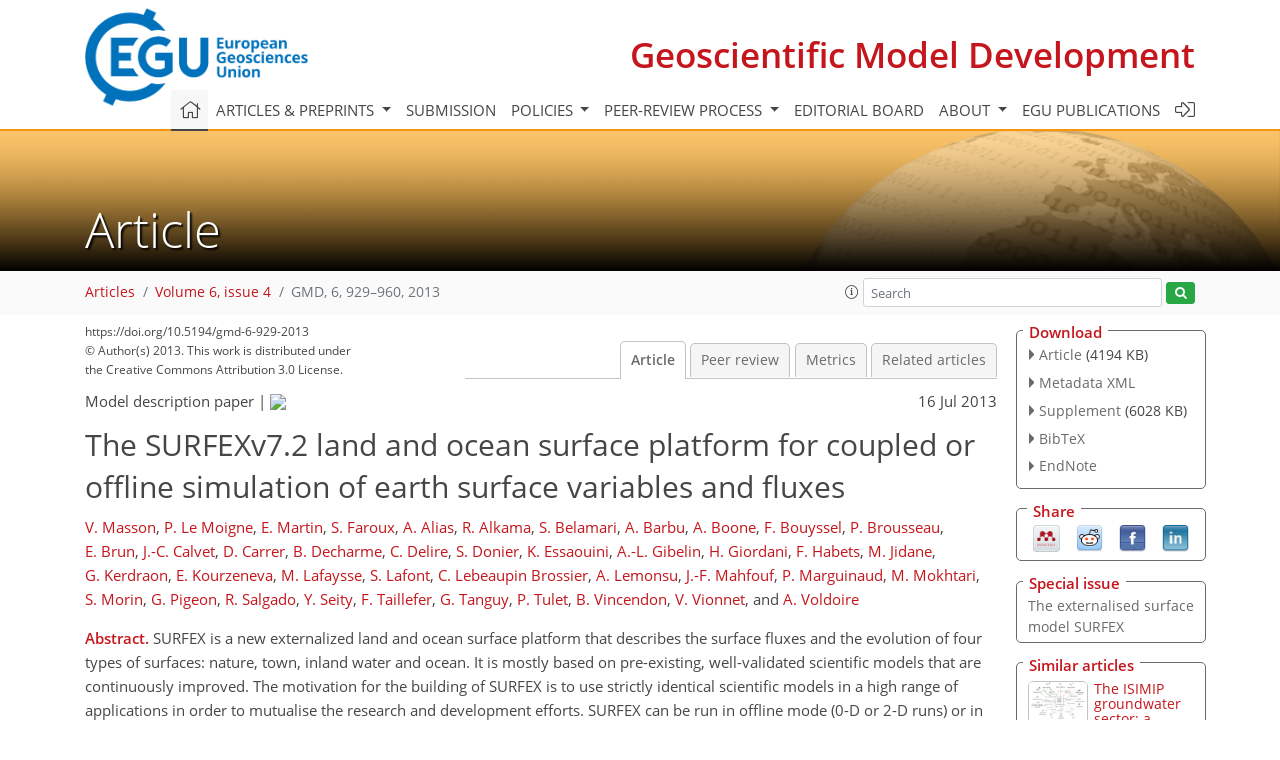

--- FILE ---
content_type: text/html
request_url: https://gmd.copernicus.org/articles/6/929/2013/
body_size: 45260
content:
<!DOCTYPE html PUBLIC "-//W3C//DTD XHTML 1.0 Transitional//EN" "http://www.w3.org/TR/xhtml1/DTD/xhtml1-transitional.dtd">
<!--[if lt IE 7]>      <html xmlns="https://www.w3.org/1999/xhtml" xml:lang="en" lang="en" class="no-js lt-ie9 lt-ie8 lt-ie7 co-ui"> <![endif]-->
											<!--[if IE 7]>         <html  xmlns="https://www.w3.org/1999/xhtml" xml:lang="en" lang="en" class="no-js lt-ie9 lt-ie8 co-ui"> <![endif]-->
											<!--[if IE 8]>         <html xmlns="https://www.w3.org/1999/xhtml" xml:lang="en" lang="en" class="no-js lt-ie9 co-ui"> <![endif]-->
											<!--[if gt IE 8]><!--> <html xmlns="https://www.w3.org/1999/xhtml" xml:lang="en" lang="en" class="no-js co-ui"> <!--<![endif]--> 
											<!-- remove class no-js if js is available --><head>
                                                <!-- BEGIN_HEAD -->
                                                <meta http-equiv="Content-Type" content="text/html; charset=utf-8" />
                                                <meta charset="utf-8" />
                                                <meta name="viewport" content="width=device-width, initial-scale=1" />
                                                
                                                <meta name="theme-color" content="#000000" />
                                                <meta name="application-name" content="1" />
                                                <meta name="msapplication-TileColor" content="#FFFFFF" />
                                            <link rel="preconnect" crossorigin="" href="https://contentmanager.copernicus.org/" /><link rel="icon" size="16x16" href="https://www.geoscientific-model-development.net/favicon_copernicus_16x16_.ico" type="image/x-icon" /><link rel="icon" size="24x24" href="https://www.geoscientific-model-development.net/favicon_copernicus_24x24_.ico" type="image/x-icon" /><link rel="icon" size="32x32" href="https://www.geoscientific-model-development.net/favicon_copernicus_32x32_.ico" type="image/x-icon" /><link rel="icon" size="48x48" href="https://www.geoscientific-model-development.net/favicon_copernicus_48x48_.ico" type="image/x-icon" /><link rel="icon" size="64x64" href="https://www.geoscientific-model-development.net/favicon_copernicus_64x64_.ico" type="image/x-icon" /><link rel="icon" size="228x228" href="https://www.geoscientific-model-development.net/favicon_copernicus_228x228_.png" type="image/png-icon" /><link rel="icon" size="195x195" href="https://www.geoscientific-model-development.net/favicon_copernicus_195x195_.png" type="image/png-icon" /><link rel="icon" size="196x196" href="https://www.geoscientific-model-development.net/favicon_copernicus_196x196_.png" type="image/png-icon" /><link rel="icon" size="128x128" href="https://www.geoscientific-model-development.net/favicon_copernicus_128x128_.png" type="image/png-icon" /><link rel="icon" size="96x96" href="https://www.geoscientific-model-development.net/favicon_copernicus_96x96_.png" type="image/png-icon" /><link rel="apple-touch-icon-precomposed" size="180x180" href="https://www.geoscientific-model-development.net/favicon_copernicus_180x180_.png" type="image/png-icon" /><link rel="apple-touch-icon-precomposed" size="120x120" href="https://www.geoscientific-model-development.net/favicon_copernicus_120x120_.png" type="image/png-icon" /><link rel="apple-touch-icon-precomposed" size="152x152" href="https://www.geoscientific-model-development.net/favicon_copernicus_152x152_.png" type="image/png-icon" /><link rel="apple-touch-icon-precomposed" size="76x76" href="https://www.geoscientific-model-development.net/favicon_copernicus_76x76_.png" type="image/png-icon" /><link rel="apple-touch-icon-precomposed" size="57x57" href="https://www.geoscientific-model-development.net/favicon_copernicus_57x57_.ico" type="image/png-icon" /><link rel="apple-touch-icon-precomposed" size="144x144" href="https://www.geoscientific-model-development.net/favicon_copernicus_144x144_.png" type="image/png-icon" /><script type="text/javascript" src="https://cdn.copernicus.org/libraries/mustache/2.3.0/mustache.min.js"></script><script type="text/javascript" src="https://cdn.copernicus.org/libraries/jquery/1.11.1/jquery.min.js"></script><script type="text/javascript" src="https://cdn.copernicus.org/js/copernicus.min.js"></script><script type="text/javascript" src="https://cdn.copernicus.org/apps/htmlgenerator/js/htmlgenerator-v2.js"></script><script type="text/javascript" src="https://cdn.copernicus.org/libraries/photoswipe/4.1/photoswipe.min.js"></script><script type="text/javascript" src="https://cdn.copernicus.org/libraries/photoswipe/4.1/photoswipe-ui-default.min.js"></script><link rel="stylesheet" type="text/css" media="all" href="https://cdn.copernicus.org/libraries/dszparallexer/dzsparallaxer.css" /><script type="text/javascript" src="https://cdn.copernicus.org/libraries/dszparallexer/dzsparallaxer.js"></script><link rel="stylesheet" type="text/css" media="all" id="hasBootstrap" href="https://cdn.copernicus.org/libraries/bootstrap/current/css/bootstrap.min.css" /><link rel="stylesheet" type="text/css" media="all" href="https://cdn.copernicus.org/libraries/bootstrap/current/css/bootstrap-media.min.css" /><link rel="stylesheet" type="text/css" media="all" href="https://cdn.copernicus.org/libraries/bootstrap/current/css/bootstrap-grid.min.css" /><link rel="stylesheet" type="text/css" media="all" href="https://cdn.copernicus.org/libraries/bootstrap/current/css/bootstrap-reboot.min.css" /><script type="text/javascript" src="https://cdn.copernicus.org/libraries/bootstrap/current/js/popper.js"></script><script type="text/javascript" src="https://cdn.copernicus.org/libraries/bootstrap/current/js/bootstrap.min.js"></script><link rel="preconnect" crossorigin="" href="https://cdn.copernicus.org/" /><link rel="stylesheet" type="text/css" media="all" href="https://cdn.copernicus.org/libraries/unsemantic/unsemantic.min.css" /><link rel="stylesheet" type="text/css" media="all" href="https://cdn.copernicus.org/libraries/photoswipe/4.1/photoswipe.css" /><link rel="stylesheet" type="text/css" media="all" href="https://cdn.copernicus.org/libraries/photoswipe/4.1/dark-icon-skin/dark-icon-skin.css" /><link rel="stylesheet" type="text/css" media="all" href="https://cdn.copernicus.org/css/copernicus-min.css" /><link rel="stylesheet" type="text/css" media="all" href="https://cdn.copernicus.org/css/fontawesome.css" /><link rel="stylesheet" type="text/css" media="all" href="https://cdn.copernicus.org/fonts/FontAwesome/5.11.2_and_4.7.0/css/all.font.css" /><link rel="stylesheet" type="text/css" media="projection, handheld, screen, tty, tv, print" href="https://www.geoscientific-model-development.net/co_cms_font_open_sans_v_15.css" /><link rel="stylesheet" type="text/css" media="projection, handheld, screen, tty, tv, print" href="https://www.geoscientific-model-development.net/template_one_column_base_2023_202301261343_1676458272.css" /><link rel="stylesheet" type="text/css" media="print" href="https://www.geoscientific-model-development.net/template_one_column_base_print_2023_1674737524.css" /><script src="https://www.geoscientific-model-development.net/co_common.js" type="text/javascript">
</script><script src="https://www.geoscientific-model-development.net/co_auth_check.js" type="text/javascript">
</script><script src="https://www.geoscientific-model-development.net/onload_javascript_actions.js" type="text/javascript">
</script><script src="https://www.geoscientific-model-development.net/template-one-column_2023_1674737530.js" type="text/javascript">
</script><!-- END_HEAD --><meta name="global_projectID" content="365" /><meta name="global_pageID" content="1235" /><meta name="global_pageIdentifier" content="home" /><meta name="global_moBaseURL" content="https://meetingorganizer.copernicus.org/" /><meta name="global_projectShortcut" content="GMD" /><meta name="global_projectDomain" content="https://www.geoscientific-model-development.net/" />
<title>GMD - The SURFEXv7.2 land and ocean surface platform for coupled or offline simulation of earth surface variables and fluxes</title>
<meta name="data-non-mobile-optimized-message" content="" /><script id="networker">
    window.isSafari = /^((?!chrome|android).)*safari/i.test(navigator.userAgent);

    /**
     *
     */
    function createToastsFunctionality() {
        const toastsWrapper = $('<div>')
                .attr('aria-live', 'polite')
                .attr('aria-atomic', 'true')
                .addClass('toasts-notifications-wrapper');
        $('body').append(toastsWrapper);
    }

    function isOS() {
        return [
                    'iPad Simulator',
                    'iPhone Simulator',
                    'iPod Simulator',
                    'iPad',
                    'iPhone',
                    'iPod'
                ].includes(navigator.platform)
                || (navigator.userAgent.includes("Mac") && "ontouchend" in document)
    }

    /**
     *
     * @param notificationContent
     */
    function addToast(notificationContent) {
        const toast = $('<div>').addClass('toast').attr('role', 'alert').attr('aria-live', 'assertive')
                .attr('aria-atomic', 'true').attr('data-autohide', 'false');
        const toastHeader = $('<div>').addClass('toast-header');
        const toastHeaderTitle = $('<strong>').addClass('mr-auto').html(notificationContent.title);
        const toastHeaderCloseButton = $('<button>').addClass('ml-2').addClass('mb-1').addClass('close').attr('type', 'button')
                .attr('data-dismiss', 'toast');
        const toastHeaderCloseIcon = $('<span>').attr('aria-hidden', 'true').html('&times;');

        let url = '';
        if (notificationContent.hasOwnProperty('url')) {
            url = notificationContent.url;
        } else {
            url = 'https://networker.copernicus.org/my-network';
        }
        const toastBody = $('<div>').addClass('toast-body').html('<a target="_blank" href="' + url + '">' + notificationContent.text + '</a>');
        $(toastHeaderCloseButton).append(toastHeaderCloseIcon);
        $(toastHeader).append(toastHeaderTitle);
        $(toastHeader).append(toastHeaderCloseButton);
        $(toast).append(toastHeader);
        $(toast).append(toastBody);

        $('.toasts-notifications-wrapper').append(toast);

        $('.toast').toast('show');
    }

    function coNetworker_sendUsersLocation(location, userHash, publicLabel, projectID, application) {

        if (templateHasBootstrap()) {
            createToastsFunctionality();
        }

        userHash = userHash || 'null';
        location = location || 'c_content_manager::getProjectTemplateMobileOpt';
        publicLabel = publicLabel || '';

        if (publicLabel === ''){
            publicLabel = location;
        }

        if (userHash !== null && userHash.length > 5) {
            try {
                if(typeof window.ws === 'undefined' || window.ws === null || !window.ws) {
                    window.ws = new WebSocket('wss://websockets.copernicus.org:8080');
                } else {
                    window.ws.close(1000);
                    window.ws = new WebSocket('wss://websockets.copernicus.org:8080');
                }
                const data = {
                    'type': 'status',
                    'action': 'start',
                    'data': {
                        'userIdentifier': userHash,
                        'projectID': projectID,
                        'coApp': application,
                        'location': location,
                        'publicLabel': publicLabel
                    }
                };
                if (window.ws === 1) {
                    window.ws.send(JSON.stringify(data));
                } else {
                    window.ws.onopen = function (msg) {
                        window.ws.send(JSON.stringify(data));
                        dispatchEvent(new CustomEvent('loadCommonNetworker'));
                    };

                    window.ws.onmessage = function (event) {
                        try {
                            const data = JSON.parse(event.data);

                            switch (data.type) {
                                case 'notification':
                                    const pushNotificationData = data.data;
                                    if (pushNotificationData.hasOwnProperty('user') && pushNotificationData.user.length > 5 && pushNotificationData.user === userHash) {
                                        window.showPushNotification(pushNotificationData);
                                    }
                                    break;
                            }
                        } catch (e) {
                            console.log(e);
                        }
                    }
                }
            } catch (e) {
                console.error(e);
            }

        }
    }

    window.showPushNotification = function (notificationContent) {
        showMessage(notificationContent);

        function showMessage(notificationContent){
            if (templateHasBootstrap()) {
                showBootstrapModal(notificationContent);
            }
        }

        function showBootstrapModal(notificationContent) {
            const randomId = getRandomInt(100,999);
            let modal = $('<div>').addClass('modal').attr('id', 'modal-notification' + randomId);
            let modalDialog = $('<div>').addClass('modal-dialog');
            let modalContent = $('<div>').addClass('modal-content');
            let modalBody = $('<div>').addClass('modal-body');
            let message = $('<div>').addClass('modal-push-message').html('<h3 class="mb-3">' + notificationContent.title + '</h3><p>' + notificationContent.text + '</p>');
            let buttonsWrapper = $('<div>').addClass('row');
            let buttonsWrapperCol = $('<div>').addClass('col-12').addClass('text-right');
            let buttonCancel = $('<button>').addClass('btn').addClass('btn-danger').addClass('mr-2').html('Cancel')
            let buttonSuccess = $('<button>').addClass('btn').addClass('btn-success').html('OK')

            $(buttonsWrapper).append(buttonsWrapperCol);
            $(buttonsWrapperCol).append(buttonCancel);
            $(buttonsWrapperCol).append(buttonSuccess);
            $(modalBody).append(message).append(buttonsWrapper);
            $(modalContent).append(modalBody);
            $(modalDialog).append(modalContent);
            $(modal).append(modalDialog);

            $(buttonCancel).on('click', (event) => {
                event.preventDefault();
                event.stopPropagation();
                event.stopImmediatePropagation();
                $(modal).modal('hide');
            });

            $(buttonSuccess).on('click', (event) => {
                event.preventDefault();
                event.stopPropagation();
                event.stopImmediatePropagation();
                $(modal).modal('hide');
                handleOnclickNotification(notificationContent);
            });
            $(modal).modal('show');

            setTimeout(() => {
                dispatchEvent(new CustomEvent('modalLoaded', {'detail': 'modal-notification' + randomId}));
            }, 1000);
        }

        window.addEventListener('modalLoaded', function (event) {
            setTimeout(() => {
                $('#' + event.detail).modal('hide');
            }, 9000);
        });

        function handleOnclickNotification(notificationContent) {
            if (notificationContent.hasOwnProperty('withConnect') && notificationContent.withConnect.length > 0) {
                acceptContactRequest(notificationContent);
            }

            if (notificationContent.hasOwnProperty('url')) {
                if (window.isSafari && isOS()) {
                    window.location.href = notificationContent.url;
                } else {
                    window.open(notificationContent.url, '_blank').focus();
                }
            } else {
                if (window.isSafari && isOS()) {
                    window.open('https://networker.copernicus.org/my-network', '_blank');
                } else {
                    window.open('https://networker.copernicus.org/my-network', '_blank').focus();
                }
            }
        }

        /**
         *
         * @param notificationContent
         */
        function acceptContactRequest(notificationContent) {
            const formData = new FormData();
            formData.append('r', notificationContent.userFrom);
            formData.append('a', 'a');

            $.ajax({
                url: 'https://networker.copernicus.org/handle-request-job',
                type: 'POST',
                data: formData,
                processData: false,
                contentType: false,
                xhrFields: {
                    withCredentials: true
                },
                beforeSend: function () {
                    $('.splash').fadeIn();
                    $('.lightbox').fadeIn();
                }
            })
                    .done(function (dataResponse) {
                        const data = JSON.parse(dataResponse);
                        let text = 'Please consider joining the text chat now.';
                        window.sendPushNotification({
                            title: window.userDataCommonNetworker.name + ' aims to chat with you.',
                            text: text,
                            user: data.message.userIdentifier,
                            url: notificationContent.url
                        });
                        $('.splash').fadeOut();
                        $('.lightbox').fadeOut();
                    })
                    .fail(function (error) {
                        $('.splash').fadeOut();
                        $('.lightbox').fadeOut();
                    });
        }
    }


    function templateHasBootstrap() {
        const bootstrap = document.getElementById('hasBootstrap');
        return bootstrap !== null && typeof bootstrap !== 'undefined';
    }

        coNetworker_sendUsersLocation();
    dispatchEvent(new CustomEvent('loadCommonNetworker'));

    function getRandomInt(min, max) {
        min = Math.ceil(min);
        max = Math.floor(max);
        return Math.floor(Math.random() * (max - min + 1)) + min;
    }
</script>

		<link rel="stylesheet" type="text/css" href="https://cdn.copernicus.org/libraries/photoswipe/4.1/dark-icon-skin/dark-icon-skin.css">
    <base href="/">

<link rel="stylesheet" type="text/css" href="https://cdn.copernicus.org/libraries/unsemantic/unsemantic.min.css">
<link rel="stylesheet" type="text/css" href="https://cdn.copernicus.org/libraries/jquery/1.11.1/ui/jquery-ui.min.css">
<link rel="stylesheet" type="text/css" href="https://cdn.copernicus.org/libraries/jquery/1.11.1/ui/jquery-ui-slider-pips.css">
<link rel="stylesheet" type="text/css" href="https://cdn.copernicus.org/libraries/photoswipe/4.1/photoswipe.css">
<link rel="stylesheet" type="text/css" href="https://cdn.copernicus.org/apps/htmlgenerator/css/htmlgenerator.css?v=1">
<meta name="citation_fulltext_world_readable" content="">
<meta name="citation_publisher" content="Copernicus GmbH"/>
<meta name="citation_title" content="The SURFEXv7.2 land and ocean surface platform for coupled or offline simulation of earth surface variables and fluxes"/>
<meta name="citation_abstract" content="&lt;p&gt;&lt;strong class=&quot;journal-contentHeaderColor&quot;&gt;Abstract.&lt;/strong&gt; SURFEX is a new externalized land and ocean surface platform that describes the surface fluxes and the evolution of four types of surfaces: nature, town, inland water and ocean. It is mostly based on pre-existing, well-validated scientific models that are continuously improved. The motivation for the building of SURFEX is to use strictly identical scientific models in a high range of applications in order to mutualise the research and development efforts. SURFEX can be run in offline mode (0-D or 2-D runs) or in coupled mode (from mesoscale models to numerical weather prediction and climate models). An assimilation mode is included for numerical weather prediction and monitoring. In addition to momentum, heat and water fluxes, SURFEX is able to simulate fluxes of carbon dioxide, chemical species, continental aerosols, sea salt and snow particles. The main principles of the organisation of the surface are described first. Then, a survey is made of the scientific module (including the coupling strategy). Finally, the main applications of the code are summarised. The validation work undertaken shows that replacing the pre-existing surface models by SURFEX in these applications is usually associated with improved skill, as the numerous scientific developments contained in this community code are used to good advantage.&lt;/p&gt;"/>
    <meta name="citation_publication_date" content="2013/07/16"/>
    <meta name="citation_online_date" content="2013/07/16"/>
<meta name="citation_journal_title" content="Geoscientific Model Development"/>
    <meta name="citation_volume" content="6"/>
    <meta name="citation_issue" content="4"/>
    <meta name="citation_issn" content="1991-959X"/>
<meta name="citation_doi" content="https://doi.org/10.5194/gmd-6-929-2013"/>
<meta name="citation_firstpage" content="929"/>
<meta name="citation_lastpage" content="960"/>
    <meta name="citation_author" content="Masson, V."/>
        <meta name="citation_author_institution" content="CNRM/GAME, UMR3589, Météo-France, CNRS, Toulouse and Grenoble, France"/>
    <meta name="citation_author" content="Le Moigne, P."/>
        <meta name="citation_author_institution" content="CNRM/GAME, UMR3589, Météo-France, CNRS, Toulouse and Grenoble, France"/>
        <meta name="citation_author_orcid" content="0000-0001-7993-0056">
    <meta name="citation_author" content="Martin, E."/>
        <meta name="citation_author_institution" content="CNRM/GAME, UMR3589, Météo-France, CNRS, Toulouse and Grenoble, France"/>
        <meta name="citation_author_orcid" content="0000-0002-1491-9590">
    <meta name="citation_author" content="Faroux, S."/>
        <meta name="citation_author_institution" content="CNRM/GAME, UMR3589, Météo-France, CNRS, Toulouse and Grenoble, France"/>
    <meta name="citation_author" content="Alias, A."/>
        <meta name="citation_author_institution" content="CNRM/GAME, UMR3589, Météo-France, CNRS, Toulouse and Grenoble, France"/>
    <meta name="citation_author" content="Alkama, R."/>
        <meta name="citation_author_institution" content="CNRM/GAME, UMR3589, Météo-France, CNRS, Toulouse and Grenoble, France"/>
    <meta name="citation_author" content="Belamari, S."/>
        <meta name="citation_author_institution" content="CNRM/GAME, UMR3589, Météo-France, CNRS, Toulouse and Grenoble, France"/>
    <meta name="citation_author" content="Barbu, A."/>
        <meta name="citation_author_institution" content="CNRM/GAME, UMR3589, Météo-France, CNRS, Toulouse and Grenoble, France"/>
    <meta name="citation_author" content="Boone, A."/>
        <meta name="citation_author_institution" content="CNRM/GAME, UMR3589, Météo-France, CNRS, Toulouse and Grenoble, France"/>
    <meta name="citation_author" content="Bouyssel, F."/>
        <meta name="citation_author_institution" content="CNRM/GAME, UMR3589, Météo-France, CNRS, Toulouse and Grenoble, France"/>
    <meta name="citation_author" content="Brousseau, P."/>
        <meta name="citation_author_institution" content="CNRM/GAME, UMR3589, Météo-France, CNRS, Toulouse and Grenoble, France"/>
        <meta name="citation_author_orcid" content="0009-0005-3758-7524">
    <meta name="citation_author" content="Brun, E."/>
        <meta name="citation_author_institution" content="CNRM/GAME, UMR3589, Météo-France, CNRS, Toulouse and Grenoble, France"/>
    <meta name="citation_author" content="Calvet, J.-C."/>
        <meta name="citation_author_institution" content="CNRM/GAME, UMR3589, Météo-France, CNRS, Toulouse and Grenoble, France"/>
        <meta name="citation_author_orcid" content="0000-0001-6425-6492">
    <meta name="citation_author" content="Carrer, D."/>
        <meta name="citation_author_institution" content="CNRM/GAME, UMR3589, Météo-France, CNRS, Toulouse and Grenoble, France"/>
    <meta name="citation_author" content="Decharme, B."/>
        <meta name="citation_author_institution" content="CNRM/GAME, UMR3589, Météo-France, CNRS, Toulouse and Grenoble, France"/>
        <meta name="citation_author_orcid" content="0000-0002-8661-1464">
    <meta name="citation_author" content="Delire, C."/>
        <meta name="citation_author_institution" content="CNRM/GAME, UMR3589, Météo-France, CNRS, Toulouse and Grenoble, France"/>
        <meta name="citation_author_orcid" content="0000-0002-6114-3211">
    <meta name="citation_author" content="Donier, S."/>
        <meta name="citation_author_institution" content="CNRM/GAME, UMR3589, Météo-France, CNRS, Toulouse and Grenoble, France"/>
    <meta name="citation_author" content="Essaouini, K."/>
        <meta name="citation_author_institution" content="CNRM, Direction de la Météorologie nationale, Casablanca, Morocco"/>
    <meta name="citation_author" content="Gibelin, A.-L."/>
        <meta name="citation_author_institution" content="CNRM/GAME, UMR3589, Météo-France, CNRS, Toulouse and Grenoble, France"/>
        <meta name="citation_author_institution" content="now at: the Direction de la Climatologie, Météo-France, Toulouse, France"/>
    <meta name="citation_author" content="Giordani, H."/>
        <meta name="citation_author_institution" content="CNRM/GAME, UMR3589, Météo-France, CNRS, Toulouse and Grenoble, France"/>
    <meta name="citation_author" content="Habets, F."/>
        <meta name="citation_author_institution" content="UMR-SISYPHE, (UPMC, CNRS), Mines-Paristech, Centre de Géosciences, Fontainebleau, France"/>
        <meta name="citation_author_orcid" content="0000-0003-1950-0921">
    <meta name="citation_author" content="Jidane, M."/>
        <meta name="citation_author_institution" content="CNRM, Direction de la Météorologie nationale, Casablanca, Morocco"/>
    <meta name="citation_author" content="Kerdraon, G."/>
        <meta name="citation_author_institution" content="CNRM/GAME, UMR3589, Météo-France, CNRS, Toulouse and Grenoble, France"/>
    <meta name="citation_author" content="Kourzeneva, E."/>
        <meta name="citation_author_institution" content="Russian State Hydrometeorological University, Malookhtisky Pr., 98, 195196, Saint Petersburg, Russia"/>
        <meta name="citation_author_institution" content="Finnish Meteorological Institute, P.O. Box 503, 00101, Helsinki, Finland"/>
    <meta name="citation_author" content="Lafaysse, M."/>
        <meta name="citation_author_institution" content="CNRM/GAME, UMR3589, Météo-France, CNRS, Toulouse and Grenoble, France"/>
        <meta name="citation_author_orcid" content="0009-0008-0095-4660">
    <meta name="citation_author" content="Lafont, S."/>
        <meta name="citation_author_institution" content="CNRM/GAME, UMR3589, Météo-France, CNRS, Toulouse and Grenoble, France"/>
    <meta name="citation_author" content="Lebeaupin Brossier, C."/>
        <meta name="citation_author_institution" content="CNRM/GAME, UMR3589, Météo-France, CNRS, Toulouse and Grenoble, France"/>
    <meta name="citation_author" content="Lemonsu, A."/>
        <meta name="citation_author_institution" content="CNRM/GAME, UMR3589, Météo-France, CNRS, Toulouse and Grenoble, France"/>
    <meta name="citation_author" content="Mahfouf, J.-F."/>
        <meta name="citation_author_institution" content="CNRM/GAME, UMR3589, Météo-France, CNRS, Toulouse and Grenoble, France"/>
    <meta name="citation_author" content="Marguinaud, P."/>
        <meta name="citation_author_institution" content="CNRM/GAME, UMR3589, Météo-France, CNRS, Toulouse and Grenoble, France"/>
    <meta name="citation_author" content="Mokhtari, M."/>
        <meta name="citation_author_institution" content="Office National de la Météorologie (ONM), Algiers, Algeria"/>
    <meta name="citation_author" content="Morin, S."/>
        <meta name="citation_author_institution" content="CNRM/GAME, UMR3589, Météo-France, CNRS, Toulouse and Grenoble, France"/>
    <meta name="citation_author" content="Pigeon, G."/>
        <meta name="citation_author_institution" content="CNRM/GAME, UMR3589, Météo-France, CNRS, Toulouse and Grenoble, France"/>
    <meta name="citation_author" content="Salgado, R."/>
        <meta name="citation_author_institution" content="Centro de Geofisica de Evora, University of Evora, Evora, Portugal"/>
        <meta name="citation_author_orcid" content="0000-0003-1311-6291">
    <meta name="citation_author" content="Seity, Y."/>
        <meta name="citation_author_institution" content="CNRM/GAME, UMR3589, Météo-France, CNRS, Toulouse and Grenoble, France"/>
    <meta name="citation_author" content="Taillefer, F."/>
        <meta name="citation_author_institution" content="CNRM/GAME, UMR3589, Météo-France, CNRS, Toulouse and Grenoble, France"/>
    <meta name="citation_author" content="Tanguy, G."/>
        <meta name="citation_author_institution" content="CNRM/GAME, UMR3589, Météo-France, CNRS, Toulouse and Grenoble, France"/>
    <meta name="citation_author" content="Tulet, P."/>
        <meta name="citation_author_institution" content="LACy, UMR8105, Université de La Réunion, CNRS, Météo-France, Saint-Denis, France"/>
        <meta name="citation_author_orcid" content="0000-0001-5399-8730">
    <meta name="citation_author" content="Vincendon, B."/>
        <meta name="citation_author_institution" content="CNRM/GAME, UMR3589, Météo-France, CNRS, Toulouse and Grenoble, France"/>
    <meta name="citation_author" content="Vionnet, V."/>
        <meta name="citation_author_institution" content="CNRM/GAME, UMR3589, Météo-France, CNRS, Toulouse and Grenoble, France"/>
        <meta name="citation_author_orcid" content="0000-0002-9142-9739">
    <meta name="citation_author" content="Voldoire, A."/>
        <meta name="citation_author_institution" content="CNRM/GAME, UMR3589, Météo-France, CNRS, Toulouse and Grenoble, France"/>
        <meta name="citation_author_orcid" content="0000-0001-9585-7792">

    <meta name="citation_reference" content="Albergel, C., Calvet, J.-C., Gibelin, A.-L., Lafont, S., Roujean, J.-L., Berne, C., Traullé, O., and Fritz, N.: Observed and modelled ecosystem respiration and gross primary production of a grassland in southwestern France, Biogeosciences, 7, 1657–1668, https://doi.org/10.5194/bg-7-1657-2010, 2010a.">
    <meta name="citation_reference" content="Albergel, C., Calvet, J.-C., Mahfouf, J.-F., Rüdiger, C., Barbu, A. L., Lafont, S., Roujean, J.-L., Walker, J. P., Crapeau, M., and Wigneron, J.-P.: Monitoring of water and carbon fluxes using a land data assimilation system: a case study for southwestern France, Hydrol. Earth Syst. Sci., 14, 1109–1124, https://doi.org/10.5194/hess-14-1109-2010, 2010b.">
    <meta name="citation_reference" content="Alkama, R., Decharme, B., Douville, H., Becker, M., Cazenave, A., Sheffield, J., Voldoire, A., Tyteca, S., and Le Moigne, P.: Global Evaluation of the ISBA-TRIP Continental Hydrological System, Part I: Comparison to GRACE Terrestrial Water Storage Estimates and In Situ River Discharges, J. Hydrometeorol., 11, 583–600, 2010.">
    <meta name="citation_reference" content="Anderson, E. A.: A point energy and mass balance model of a snow cover, NOAA Tech. Rep. NWS 19, 150 pp., 1976.">
    <meta name="citation_reference" content="Armstrong, A. and Brun, E.: Snow and Climate, Physical Processes, Surface Energy Exchange and Modeling, Cambridge University press, 222 pp., 1998.">
    <meta name="citation_reference" content="Baldocchi, D. D., Hicks, B. B., and Camara, P.: A canopy stomatal resistance model for gaseous deposition to vegetated surfaces, Atmos. Environ., 21, 91–101, 1987.">
    <meta name="citation_reference" content="Balsamo, G., Viterbo, P., Beljaars, A., van den Hurk, B., Hirschi, M., Betts, A. K., and Scipal, K.: A Revised Hydrology for the ECMWF Model: Verification from Field Site to Terrestrial Water Storage and Impact in the Integrated Forecast System, J. Hydrometeor., 10, 623–643, 2009.">
    <meta name="citation_reference" content="Barbu, A. L., Calvet, J.-C., Mahfouf, J.-F., Albergel, C., and Lafont, S.: Assimilation of Soil Wetness Index and Leaf Area Index into the ISBA-A-gs land surface model: grassland case study, Biogeosciences, 8, 1971–1986, https://doi.org/10.5194/bg-8-1971-2011, 2011.">
    <meta name="citation_reference" content="Bartelt, P. and Lehning, M.: A physical SNOWPACK model for the Swiss avalanche warning: Part I: numerical model, Cold Reg. Sci. Technol., 35, 123–145, 2002.">
    <meta name="citation_reference" content="Bazile, E.: The soil water freezing in ISBA, HIRLAM Newsletter, 33, Proceedings of the ASM HIRLAM, 15–17 March, 92–95, 1999.">
    <meta name="citation_reference" content="Bazile, E., El Haiti, M., Bogatchev, A., and Spiridonov, V.: Improvement of the snow parameterisation in ARPEGE/ALADIN, SRNWP/HIRLAM Workshop on surface processes, turbulence and mountain effects, Madrid, 22–24 October, 14–19, 2001.">
    <meta name="citation_reference" content="Bélair, S., Crevier, L.-P., Mailhot, J., Bilodeau, B., and Delage, Y.: Operational Implementation of the ISBA Land Surface Scheme in the Canadian Regional Weather Forecast Model, Part I: Warm Season Results, J. Hydrometeorol., 4, 352–370, 2003.">
    <meta name="citation_reference" content="Belamari, S.: Report on uncertainty estimates of an optimal bulk formulation for surface turbulent fluxes, Marine EnviRonment and Security for the European Area – Integrated Project (MERSEA IP), Deliverable D4.1.2, 29 pp., 2005.">
    <meta name="citation_reference" content="Belamari, S. and Pirani, A.: Validation of the optimal heat and momentum fluxes using the ORCA2-LIM global ocean-ice model, Marine EnviRonment and Security for the European Area – Integrated Project (MERSEA IP), Deliverable D4.1.3, 88 pp., 2007.">
    <meta name="citation_reference" content="Beljaars, A. C. M., Brown, A. R., and Wood, N.: A new parametrization of turbulent orographic form drag, Q. J. R. Meteorol. Soc., 130, 1327–1347, 2004.">
    <meta name="citation_reference" content="Bellassen, V., Maire, G. L., Dhôte, J., Ciais, P., and Viovy, N.: Modelling forest management within a global vegetation model – Part 1: Model structure and general behaviour, Ecol. Model., 221, 2458–2474, 2010.">
    <meta name="citation_reference" content="Best, M. J., Beljaars, A., Polcher, J., and Viterbo, P.: A Proposed Structure for Coupling Tiled Surfaces with the Planetary Boundary Layer, J. Hydrometeorol., 5, 1271–1278, 2004.">
    <meta name="citation_reference" content="Best, M. J., Grimmond, C., and Villani, M.: Evaluation of the Urban Tile in MOSES using Surface Energy Balance Observations, Bound.-Lay. Meteorol., 118, 503–525, 2006.">
    <meta name="citation_reference" content="Best, M. J., Pryor, M., Clark, D. B., Rooney, G. G., Essery, R. L. H., Ménard, C. B., Edwards, J. M., Hendry, M. A., Porson, A., Gedney, N., Mercado, L. M., Sitch, S., Blyth, E., Boucher, O., Cox, P. M., Grimmond, C. S. B., and Harding, R. J.: The Joint UK Land Environment Simulator (JULES), model description – Part 1: Energy and water fluxes, Geosci. Model Dev., 4, 677–699, https://doi.org/10.5194/gmd-4-677-2011, 2011.">
    <meta name="citation_reference" content="Beven, K. J. and Kirkby, M. J.: A physically based, variable contributing area model of basin hydrology / Un modèle à base physique de zone d'appel variable de l'hydrologie du bassin versant, Hydrol. Sci. Bull., 24, 43–69, 1979.">
    <meta name="citation_reference" content="Bhumralkar, C. M.: Numerical Experiments on the Computation of Ground Surface Temperature in an Atmospheric General Circulation Model, J. Appl. Meteor., 14, 1246–1258, 1975.">
    <meta name="citation_reference" content="Blackadar, A.-K.: Modeling the nocturnal boundary layer, Third Symp. on Atmospheric Turbulence, Diffusion and Air Quality, Boston, Am. Meteorol. Soc., 46–49, 1976.">
    <meta name="citation_reference" content="Blanchard, D. C.: The production, distribution and bacterial enrichment of the sea-salt aerosol, in: Air-sea exchanges of Gas and Particles, edited by: Liss, P. S. and Slinn, W. G. N., D. Reidel Publishing Company, Dordrecht, 407–454, 1983.">
    <meta name="citation_reference" content="Blanke, B. and Delecluse, P.: Variability of the Tropical Atlantic Ocean Simulated by a General Circulation Model with Two Different Mixed-Layer Physics, J. Phys. Oceanogr., 23, 1363–1388, 1993.">
    <meta name="citation_reference" content="Boone, A.: Modelisation des processus hydrologiques dans le schema de surface ISBA: Inclusion d'un reservoir hydrologique, du gel et modelisation de la neige, Ph.D. dissertation, University Paul Sabatier, Toulouse, France, 2000 (in French).">
    <meta name="citation_reference" content="Boone, A. and Etchevers, P.: An intercomparison of three snow schemes of varying complexity coupled to the same land surface model: Local-scale evaluation at an Alpine site, J. Hydrometeorol., 2, 374–394, 2001.">
    <meta name="citation_reference" content="Boone, A., Calvet, J. C., and Noilhan, J.: Inclusion of a third soil layer in a land surface scheme using the force-restore method, J. Appl. Meteorol., 38, 1611–1630, 1999.">
    <meta name="citation_reference" content="Boone, A., Masson, V., Meyers, T., and Noilhan, J.: The influence of the inclusion of soil freezing on simulations by a soil-vegetation-atmosphere transfer scheme, J. Appl. Meteorol., 39, 1544–1569, 2000.">
    <meta name="citation_reference" content="Boone, A., Habets, F., Noilhan, J., Clark, D., Dirmeyer, P., Fox, S., Gusev, Y., Haddeland, I., Koster, R., Lohmann, D., Mahanama, S., Mitchell, K., Nasonova, O., Niu, G. Y., Pitman, A., Polcher, J., Shmakin, A. B., Tanaka, K., van den Hurk, B., Verant, S., Verseghy, D., Viterbo, P., and Yang, Z. L.: The Rhone-aggregation land surface scheme intercomparison project: An overview, J. Climate, 17, 187–208, 2004.">
    <meta name="citation_reference" content="Boone, A., de Rosnay, P., Balsamo, G., Beljaars, A., Chopin, F., Decharme, B., Delire, C., Ducharne, A., Gascoin, S., Grippa, M., Guichard, F., Gusev, Y., Harris, P., Jarlan, L., Kergoat, L., Mougin, E., Nasonova, O., Norgaard, A., Orgeval, T., Ottle, C., Poccard-Leclercq, I., Polcher, J., Sandholt, I., Saux-Picart, S., Taylor, C., and Xue, Y. K.: The Amma Land Surface Model Intercomparison Project (ALMIP), Bull. Am. Meteorol. Soc., 90, 1865–1880, 2009.">
    <meta name="citation_reference" content="Bouilloud, L., Chancibault, K., Vincendon, B., Ducrocq, V., Habets, F., Saulnier, G. M., Anquetin, S., Martin, E., and Noilhan, J.: Coupling the ISBA Land Surface Model and the TOPMODEL Hydrological Model for Mediterranean Flash-Flood Forecasting: Description, Calibration, and Validation, J. Hydrometeorol., 11, 315–333, 2010.">
    <meta name="citation_reference" content="Braud, I., Noilhan, J., Bessemoulin, P., Mascart, P., Haverkamp, R., and Vauclin, M.: Bare-ground surface heat and water exchanges under dry conditions: Observations and parameterization, Bound.-Lay. Meteorol., 66, 173–200, 1993.">
    <meta name="citation_reference" content="Brooks, R. H. and Corey, A. T.: Properties of porous media affecting fluid flow, J. Irrig. Drain. Am. Soc. Civil Eng., 17, 187–208, 1966.">
    <meta name="citation_reference" content="Brousseau, P., Berre, L., Bouttier, F., and Desroziers, G.: Background-error covariances for a convective-scale data-assimilation system: AROME-France 3D-Var, Q. J. R. Meteorol. Soc., 137, 409–422, 2011.">
    <meta name="citation_reference" content="Brun, E., Martin, E., Simon, V., Gendre, C., and Coléou, C.: An energy and mass model of snow cover suitable for operational avalanche forecasting, J. Glaciol., 35, 333–342, 1989.">
    <meta name="citation_reference" content="Brun, E., David, P., Sudul, M., and Brunot, G.: A numerical model to simulate snow-cover stratigraphy for operational avalanche forecasting, J. Glaciol., 38, 13–22, 1992.">
    <meta name="citation_reference" content="Brun, E., Six, D., Picard, G., Vionnet, V., Arnaud, L., Bazile, E., Boone, A., Bouchard, A., Genthon, C., Guidard, V., Le Moigne, P., Rabier, F., and Seity, Y.: Snow/atmosphere coupled simulation at Dome C, Antarctica, J. Glaciol., 52, 721–736, 2011.">
    <meta name="citation_reference" content="Brun, E., Vionnet, V., Decharme, B., Peings, Y., and Valette, R.: Simulation of Northern Eurasian Local Snow Depth, Mass, and Density Using a Detailed Snowpack Model and Meteorological Reanalyses, J. Hydrometeor., 14, 203–219, https://doi.org/10.1175/JHM-D-12-012.1, 2013.">
    <meta name="citation_reference" content="Brut, A., Rüdiger, C., Lafont, S., Roujean, J.-L., Calvet, J.-C., Jarlan, L., Gibelin, A.-L., Albergel, C., Le Moigne, P., Soussana, J.-F., Klumpp, K., Guyon, D., Wigneron, J.-P., and Ceschia, E.: Modelling LAI at a regional scale with ISBA-A-gs: comparison with satellite-derived LAI over southwestern France, Biogeosciences, 6, 1389–1404, https://doi.org/10.5194/bg-6-1389-2009, 2009.">
    <meta name="citation_reference" content="Bueno, B., Pigeon, G., Norford, L. K., Zibouche, K., and Marchadier, C.: Development and evaluation of a building energy model integrated in the TEB scheme, Geosci. Model Dev., 5, 433–448, https://doi.org/10.5194/gmd-5-433-2012, 2012.">
    <meta name="citation_reference" content="Calvet, J. C.: Investigating soil and atmospheric plant water stress using physiological and micrometeorological data, Agr. Forest Meteorol., 103, 229–247, 2000.">
    <meta name="citation_reference" content="Calvet, J. C. and Soussana, J. F.: Modelling CO2-enrichment effects using an interactive vegetation SVAT scheme, Agr. Forest Meteorol., 108, 129–152, 2001.">
    <meta name="citation_reference" content="Calvet, J. C., Noilhan, J., Roujean, J. L., Bessemoulin, P., Cabelguenne, M., Olioso, A., and Wigneron, J. P.: An interactive vegetation SVAT model tested against data from six contrasting sites, Agr. Forest Meteorol., 92, 73–95, 1998.">
    <meta name="citation_reference" content="Calvet, J. C., Rivalland, V., Picon-Cochard, C., and Guehl, J. M.: Modelling forest transpiration and CO2 fluxes – response to soil moisture stress, Agr. Forest Meteorol., 124, 143–156, 2004.">
    <meta name="citation_reference" content="Calvet, J.-C., Gibelin, A.-L., Roujean, J.-L., Martin, E., Le Moigne, P., Douville, H., and Noilhan, J.: Past and future scenarios of the effect of carbon dioxide on plant growth and transpiration for three vegetation types of southwestern France, Atmos. Chem. Phys., 8, 397–406, https://doi.org/10.5194/acp-8-397-2008, 2008.">
    <meta name="citation_reference" content="Calvet, J.-C., Lafont, S., Cloppet, E., Souverain, F., Badeau, V., and Le Bas, C.: Use of agricultural statistics to verify the interannual variability in land surface models: a case study over France with ISBA-A-gs, Geosci. Model Dev., 5, 37–54, https://doi.org/10.5194/gmd-5-37-2012, 2012.">
    <meta name="citation_reference" content="Caniaux, G., Belamari, S., Giordani, H., and Paci, A.: A 1 Year Sea Surface Heat Budget in the North Eastern Atlantic Basin during the POMME Experiment: Part II : Flux Correction, J. Geophys. Res., 110, C07S03, https://doi.org/10.1029/2004JC002695, 2005.">
    <meta name="citation_reference" content="Carrer, D., Lafont, S., Roujean, J.-L., Calvet, J.-C., Meurey, C., Le Moigne, P., and Trigo, I. : Incoming solar and infrared radiation derived from METEOSAT: impact on the modelled land water and energy budget over France, J. Hydrometeor., 13, 504–520, 2012.">
    <meta name="citation_reference" content="Charnock, H.: Wind stress on a water surface, Q. J. R. Meteorol. Soc., 81, 639–640, 1955.">
    <meta name="citation_reference" content="Chen, T. H., Henderson-Sellers, A., Milly, P. C. D., Pitman, A. J., Beljaars, A. C. M., Polcher, J., Abramopoulos, F., Boone, A., Chang, S., Chen, F., Dai, Y., Desborough, C. E., Dickinson, R. E., Dümenil, L., Ek, M., Garratt, J. R., Gedney, N., Gusev, Y. M., Kim, J., Koster, R., Kowalczyk, E. A., Laval, K., Lean, J., Lettenmaier, D., Liang, X., Mahfouf, J.-F., Mengelkamp, H.-T., Mitchell, K., Nasonova, O. N., Noilhan, J., Robock, A., Rosenzweig, C., Schaake, J., Schlosser, C. A., Schulz, J.-P., Shao, Y., Shmakin, A. B., Verseghy, D. L., Wetzel, P., Wood, E. F., Xue, Y., Yang, Z.-L., and Zeng, Q.: Cabauw Experimental Results from the Project for Intercomparison of Land-Surface Parameterization Schemes, J. Climate, 10, 1194–1215, 1997.">
    <meta name="citation_reference" content="Cherkauer, K. A. and Lettenmaier, D. P.: Hydrologic effects of frozen soils in the upper Mississippi River basin, J. Geophys. Res., 104, 19599–19610, 1999.">
    <meta name="citation_reference" content="Clapp, R. B. and Hornberger, G. M.: Empirical equations for some soil hydraulic properties, Water Resour. Res., 14, 601–604, 1978.">
    <meta name="citation_reference" content="Clark, D. B., Mercado, L. M., Sitch, S., Jones, C. D., Gedney, N., Best, M. J., Pryor, M., Rooney, G. G., Essery, R. L. H., Blyth, E., Boucher, O., Harding, R. J., Huntingford, C., and Cox, P. M.: The Joint UK Land Environment Simulator (JULES), model description – Part 2: Carbon fluxes and vegetation dynamics, Geosci. Model Dev., 4, 701–722, https://doi.org/10.5194/gmd-4-701-2011, 2011.">
    <meta name="citation_reference" content="Collatz, G., Ribas-Carbo, M., and Berry, J.: Coupled Photosynthesis-Stomatal Conductance Model for Leaves of C4 Plants, Funct. Plant Biol., 19, 519-538, 1992.">
    <meta name="citation_reference" content="Courtier, P., Freydier, C., Geleyn, J.-F., Rabier, F., and Rochas, M.: The ARPEGE project at Météo-France, ECMWF workshop on numerical methods in atmospheric modeling, 2, 193–231, 1991.">
    <meta name="citation_reference" content="Crumeyrolle, S., Tulet, P., Gomes, L., Garcia-Carreras, L., Flamant, C., Parker, D. J., Matsuki, A., Formenti, P., and Schwarzenboeck, A.: Transport of dust particles from the Bodélé region to the monsoon layer – AMMA case study of the 9–14 June 2006 period, Atmos. Chem. Phys., 11, 479–494, https://doi.org/10.5194/acp-11-479-2011, 2011.">
    <meta name="citation_reference" content="Deardorff, J. W.: A Parameterization of Ground-Surface Moisture Content for Use in Atmospheric Prediction Models, J. Appl. Meteor., 16, 1182–1185, 1977.">
    <meta name="citation_reference" content="Decharme, B. and Douville, H.: Introduction of a sub-grid hydrology in the ISBA land surface model, Clim. Dynam., 26, 65–78, 2006a.">
    <meta name="citation_reference" content="Decharme, B. and Douville, H.: Uncertainties in the GSWP-2 precipitation forcing and their impacts on regional and global hydrological simulations, Clim. Dynam., 27, 695–713, 2006b.">
    <meta name="citation_reference" content="Decharme, B. and Douville, H.: Global validation of the ISBA sub-grid hydrology, Clim. Dynam., 29, 21–37, 2007.">
    <meta name="citation_reference" content="Decharme, B., Douville, H., Boone, A., Habets, F., and Noilhan, J.: Impact of an exponential profile of saturated hydraulic conductivity within the ISBA LSM: Simulations over the Rhone Basin, J. Hydrometeorol., 7, 61–80, 2006.">
    <meta name="citation_reference" content="Decharme, B., Douville, H., Prigent, C., Papa, F., and Aires, F.: A new river flooding scheme for global climate applications: Off-line evaluation over South America, J. Geophys. Res., 113, D11110, https://doi.org/10.1029/2007JD009376, 2008.">
    <meta name="citation_reference" content="Decharme, B., Alkama, R., Douville, H., Becker, M., and Cazenave, A.: Global Evaluation of the ISBA-TRIP Continental Hydrological System. Part II: Uncertainties in River Routing Simulation Related to Flow Velocity and Groundwater Storage, J. Hydrometeorol., 11, 601–617, 2010.">
    <meta name="citation_reference" content="Decharme, B., Boone, A., Delire, C., and Noilhan, J.: Local evaluation of the Interaction between Soil Biosphere Atmosphere soil multilayer diffusion scheme using four pedotransfer functions, J. Geophys. Res., 116, D20126, https://doi.org/10.1029/2011JD016002, 2011.">
    <meta name="citation_reference" content="Decharme, B., Alkama, R., Papa, F., Faroux, S., Douville, H., and Prigent, C.: Global off-line evaluation of the ISBA-TRIP flood model, Clim. Dynam., 38, 1389–1412, https://doi.org/10.1007/s00382-011-1054-9, 2012.">
    <meta name="citation_reference" content="Dee, D. P., Uppala, S. M., Simmons, A. J., Berrisford, P., Poli, P., Kobayashi, S., Andrae, U., Balmaseda, M. A., Balsamo, G., Bauer, P., Bechtold, P., Beljaars, A. C. M., van de Berg, L., Bidlot, J., Bormann, N., Delsol, C., Dragani, R., Fuentes, M., Geer, A. J., Haimberger, L., Healy, S. B., Hersbach, H., Holm, E. V., Isaksen, L., Kallberg, P., Köhler, M., Matricardi, M., McNally, A. P., Monge-Sanz, B. M., Morcrette, J.-J., Park, B.-K., Peubey, C., de Rosnay, P., Tavolato, C., Thépaut, J.-N., and Vitart, F.: The ERA-Interim reanalysis: configuration and performance of the data assimilation system, Q. J. R. Meteorol. Soc., 137, 553–597, 2011.">
    <meta name="citation_reference" content="Dirmeyer, P. A., Dolman, A. J., and Sato, N.: The Pilot Phase of the Global Soil Wetness Project, Bull. Amer. Meteor. Soc., 80, 851–878, 1999.">
    <meta name="citation_reference" content="Dirmeyer, P. A., Gao, X., Zhao, M., Guo, Z., Oki, T., and Hanasaki, N.: GSWP-2: Multimodel Analysis and Implications for Our Perception of the Land Surface, Bull. Amer. Meteor. Soc., 87, 1381–1397, 2006.">
    <meta name="citation_reference" content="Douville, H., Royer, J.-F., and Mahfouf, J.-F.: A new snow parameterization for the French community climate model. Part I: Validation in stand-alone experiments, Clim. Dynam., 12, 21–35, 1995.">
    <meta name="citation_reference" content="Douville, H., Viterbo, P., Mahfouf, J.-F., and Beljaars, A. C. M.: Evaluation of the Optimum Interpolation and Nudging Techniques for Soil Moisture Analysis Using FIFE Data, Mon. Weather Rev., 128, 1733–1756, 2000.">
    <meta name="citation_reference" content="Draper, C. S., Mahfouf, J. F., and Walker, J. P.: An EKF assimilation of AMSR-E soil moisture into the ISBA land surface scheme, J. Geophys. Res.-Atmos., 114, D20104, https://doi.org/10.1029/2008JD011650, 2009.">
    <meta name="citation_reference" content="Draper, C. S., Mahfouf, J.-F., Calvet, J.-C., Martin, E., and Wagner, W.: Assimilation of ASCAT near-surface soil moisture into the SIM hydrological model over France, Hydrol. Earth Syst. Sci., 15, 3829–3841, https://doi.org/10.5194/hess-15-3829-2011, 2011a.">
    <meta name="citation_reference" content="Draper, C. S., Mahfouf, J.-F., and Walker, J. P.: Root zone soil moisture from the assimilation of screen-level variables and remotely sensed soil moisture, J. Geophys. Res., 116, D02127, https://doi.org/10.1029/2010JD013829, 2011b.">
    <meta name="citation_reference" content="Dümenil, H. and Todoni, E.: A rainfall-runoff scheme for use in the Hamburg climate model, Adv. Theor. Hydrol., 9, 129–157, 1992.">
    <meta name="citation_reference" content="Dupont, S. and Mestayer, P. G.: Parameterization of the Urban Energy Budget with the Submesoscale Soil Model, J. Appl. Meteor. Climatol., 45, 1744–1765, 2006.">
    <meta name="citation_reference" content="Ek, M. B., Mitchell, K. E., Lin, Y., Rogers, E., Grunmann, P., Koren, V., Gayno, G. and Tarpley, J. D.: Implementation of Noah land surface model advances in the National Centers for Environmental Prediction operational mesoscale Eta model, J. Geophys. Res., 108, 8851, https://doi.org/10.1029/2002JD003296, 2003.">
    <meta name="citation_reference" content="Essery, R., Best, M. J., Betts, R. A., Cox, P. M., and Taylor, C. M.: Explicit Representation of Subgrid Heterogeneity in a GCM Land Surface Scheme J. Hydrometeorol., 4, 530–543, 2003.">
    <meta name="citation_reference" content="Essery, R., Morin, S., Lejeune, Y., and Bauduin-Ménard, C.: A comparison of 1701 snow models using observations from an alpine site, Advances in Water Resources, 55, 131–148, https://doi.org/10.1016/j.advwatres.2012.07.013, 2013.">
    <meta name="citation_reference" content="Etchevers, P., Golaz, C., and Habets, F.: Simulation of the water budget and the river flows of the Rhone basin from 1981 to 1994, J. Hydrol., 244, 60–85, 2001.">
    <meta name="citation_reference" content="Etchevers, P., Martin, E., Brown, R., Fierz, C., Lejeune, Y., Bazile, E., Boone, A., Dai, Y.-J., Essery, R., Fernandez, A., Gusev, Y., Jordan, R., Koren, V., Kowalczyk, E., Nasonova, N. O., Pyles, R. D., Schlosser, A., Shmakin, A. B., Smirnova, T. G., Strasser, U., Verseghy, D., Yamazaki, T., and Yang, Z.-L.: Intercomparison of the surface energy budget simulated by several snow models (SNOWMIP project), Ann. Glaciol., 38, 150–158, 2003.">
    <meta name="citation_reference" content="Fairall, C. W., Bradley, E. F., Hare, J. E., Grachev, A. A., and Edson, J. B.: Bulk parameterization of air-sea fluxes : Updates and verification for the COARE algorithm, J. Climate, 16, 571–591, 2003.">
    <meta name="citation_reference" content="Fan, Y., Wood, E., Baeck, M., and Smith, J.: The fractional coverage of rainfall over a grid: Analyses of NEXRAD data over the southern plains, Water Resour. Res., 32, 2787–2802, 1996.">
    <meta name="citation_reference" content="FAO: World reference base for soil resources 2006, A framework for international classification, correlation and communication, World soil resources report No. 103, Food and Agriculture Organization of the United Nations, 2006.">
    <meta name="citation_reference" content="Farouki, O.: Thermal Properties of Soils, Series on Rock and Soil Mechanics, 11, Trans. Tech., 1986.">
    <meta name="citation_reference" content="Faroux, S., Kaptué Tchuenté, A. T., Roujean, J.-L., Masson, V., Martin, E., and Le Moigne, P.: ECOCLIMAP-II/Europe: a twofold database of ecosystems and surface parameters at 1 km resolution based on satellite information for use in land surface, meteorological and climate models, Geosci. Model Dev., 6, 563–582, https://doi.org/10.5194/gmd-6-563-2013, 2013.">
    <meta name="citation_reference" content="Farquhar, G. D., von Caemmerer, S., and Berry, J. A.: A biochemical model of photosynthetic CO2 assimilation in leaves of C3 species, Planta, 149, 78–90, 1980.">
    <meta name="citation_reference" content="Farr, T. G., Rosen, P. A., Caro, E., Crippen, R., Duren, R., Hensley, S., Kobrick, M., Paller, M., Rodriguez, E., Roth, L., Seal, D., Shaffer, S., Shimada, J., Umland, J., Werner, M., Oskin, M., Burbank, D., and Alsdorf, D.: The Shuttle Radar Topography Mission, Rev. Geophys., 45, RG2004, https://doi.org/10.1029/2005RG000183, 2007.">
    <meta name="citation_reference" content="Fischer, C., Montmerle, T., Berre, L., Auger, L., and Ştefanescu, S. E.: An overview of the variational assimilation in the ALADIN/France numerical weather-prediction system, Q. J. R. Meteorol. Soc., 131, 3477–3492, 2005.">
    <meta name="citation_reference" content="Fuchs, M., Campbell, G. S., and Papendick, R. I.: An analysis of sensible and latent heat flow in a partially frozen unsaturated soil., Soil Sci. Soc. Am. J., 42, 379–385, 1978.">
    <meta name="citation_reference" content="Galle, A., Florez-Sarasa, I., Tomas, M., Pou, A., Medrano, H., Ribas-Carbo, M., and Flexas, J.: The role of mesophyll conductance during water stress and recovery in tobacco (Nicotiana sylvestris): acclimation or limitation?, J. Exp. Bot., 60, 2379–2390, 2009.">
    <meta name="citation_reference" content="Gaspar, P., Grégoris, Y., and Lefevre, J.-M.: A Simple Eddy Kinetic Energy Model for Simulations of the Oceanic Vertical Mixing: Tests at Station Papa and Long-Term Upper Ocean Study Site, J. Geophys. Res., 95, 16179–16193, 1990.">
    <meta name="citation_reference" content="Georgelin, M., Richard, E., Petitdidier, M., and Druilhet, A.: Impact of Subgrid-Scale Orography Parameterization on the Simulation of Orographic Flows, Mon. Weather Rev., 122, 1509–1522, 1994.">
    <meta name="citation_reference" content="Gerard, L., Piriou, J.-M., Brožková, R., Geleyn, J.-F., and Banciu, D.: Cloud and Precipitation Parameterization in a Meso-Gamma-Scale Operational Weather Prediction Model, Mon. Weather Rev., 137, 3960–3977, 2009.">
    <meta name="citation_reference" content="Gesch, D., Verdin, K., and Greenlee, S.: New Land Surface Digital Elevation Model Covers the Earth, EOS T. Am. Geophys. Un., 80, 69–70, 1999.">
    <meta name="citation_reference" content="Giard, D. and Bazile, E.: Assimilation of soil temperature and water content with ISBA in ARPEGE: some new developments and tests, HIRLAM Newsletter, 24, 34–42, 1996.">
    <meta name="citation_reference" content="Giard, D. and Bazile, E.: Implementation of a New Assimilation Scheme for Soil and Surface Variables in a Global NWP Model, Mon. Weather Rev., 128, 997–1015, 2000.">
    <meta name="citation_reference" content="Gibelin, A. L., Calvet, J. C., Roujean, J. L., Jarlan, L.- and Los, S. O.: Ability of the land surface model ISBA-A-gs to simulate leaf area index at the global scale: Comparison with satellites products, J. Geophys. Res., 111, D18102, https://doi.org/10.1029/2005JD006691, 2006.">
    <meta name="citation_reference" content="Gibelin, A.-L., Calvet, J.-C., and Viovy, N.: Modelling energy and CO2 fluxes with an interactive vegetation land surface model-Evaluation at high and middle latitudes, Agr. Forest Meteorol., 148, 1611–1628, 2008.">
    <meta name="citation_reference" content="Giordani, H., Caniaux, G., Prieur, L., Paci, A., and Giraud, S.: A One Year Mesoscale Simulation of the Northeast Atlantic : Mixed Layer Heat and Mass Budgets during the POMME Experiment, J. Geophys. Res., 110, C07S08, https://doi.org/10.1029/2004JC002765, 2005.">
    <meta name="citation_reference" content="Giordani, H. and Caniaux, G.: Diagnosing Vertical Motion in the Equatorial Atlantic, Ocean Dynam., 61, 1995–2018, 2011.">
    <meta name="citation_reference" content="Goudriaan, J., van Laar, H. H., van Keulen, H., and Louwerse, W. Photosynthesis, CO2 and plant production, in: Wheat growth and modelling, edited by: Day, W. and Atkin, R. K., Plenum Press, New York, Series A, 86, 107–122, 1985.">
    <meta name="citation_reference" content="Grant, A. L. M. and Mason, P. J.: Observations of boundary-layer structure over complex terrain, Q. J. R. Meteorol. Soc., 116, 159–186, 1990.">
    <meta name="citation_reference" content="Green, W. H. and Ampt, G. A.: Studies on soil physics, 1: The flow of air and water through soils, J. Agric. Sci., 4, 1–24, 1911.">
    <meta name="citation_reference" content="Grimmond, C. S. B., Blackett, M., Best, M. J., Barlow, J., Baik, J.-J., Belcher, S. E., Bohnenstengel, S. I., Calmet, I., Chen, F., Dandou, A., Fortuniak, K., Gouvea, M. L., Hamdi, R., Hendry, M., Kawai, T., Kawamoto, Y., Kondo, H., Krayenhoff, E. S., Lee, S.-H., Loridan, T., Martilli, A., Masson, V., Miao, S., Oleson, K., Pigeon, G., Porson, A., Ryu, Y.-H., Salamanca, F., Shashua-Bar, L., Steeneveld, G.-J., Tombrou, M., Voogt, J., Young, D., and Zhang, N.: The International Urban Energy Balance Models Comparison Project: First Results from Phase 1, J. Appl. Meteorol. Climatol., 49, 1268–1292, 2010.">
    <meta name="citation_reference" content="Grimmond, C. S. B., Blackett, M., Best, M. J., Baik, J.-J., Belcher, S. E., Beringer, J., Bohnenstengel, S. I., Calmet, I., Chen, F., Coutts, A., Dandou, A., Fortuniak, K., Gouvea, M. L., Hamdi, R., Hendry, M., Kanda, M., Kawai, T., Kawamoto, Y., Kondo, H., Krayenhoff, E. S., Lee, S.-H., Loridan, T., Martilli, A., Masson, V., Miao, S., Oleson, K., Ooka, R., Pigeon, G., Porson, A., Ryu, Y.-H., Salamanca, F., Steeneveld, G., Tombrou, M., Voogt, J. A., Young, D. T., and Zhang, N.: Initial results from Phase 2 of the international urban energy balance model comparison, Int. J. Climatol., 31, 244–272, 2011.">
    <meta name="citation_reference" content="Grini, A., Tulet, P., and Gomes, L.: Dusty weather forecasts using the MesoNH mesoscale atmospheric model, J. Geophys. Res., 111, D19205, https://doi.org/10.1029/2005JD007007, 2006.">
    <meta name="citation_reference" content="Guenther, A., Hewitt, C. N., Erickson, D., Fall, R., Geron, C., Graedel, T., Harley, P., Klinger, L., Lerdau, M., Mckay, W. A., Pierce, T., Scholes, B., Steinbrecher, R., Tallamraju, R., Taylor, J., and Zimmerman, P.: A global model of natural volatile organic compound emissions, J. Geophys. Res., 100, 8873–8892, 1995.">
    <meta name="citation_reference" content="Habets, F. and Saulnier, G.-M.: Subgrid runoff parameterization, Phys. Chem. Earth, Pt. B, 26, 455–459, 2001.">
    <meta name="citation_reference" content="Habets, F., Noilhan, J., Golaz, C., Goutorbe, J. P., Lacarrère, P., Leblois, E., Ledoux, E., Martin, E., Ottlé, C., and Vidal-Madjar, D.: The ISBA surface scheme in a macroscale hydrological model applied to the Hapex-Mobilhy area Part I: model and database, J. Hydrol., 217, 75–96, 1999a.">
    <meta name="citation_reference" content="Habets, F., Noilhan, J., Golaz, C., Goutorbe, J. P., Lacarrère, P., Leblois, E., Ledoux, E., Martin, E., Ottlé, C., and Vidal-Madjar, D.: The ISBA surface scheme in a macroscale hydrological model applied to the Hapex-Mobilhy area Part II: simulation of streamflow and annual water budget, J. Hydrol., 217, 97–118, 1999b.">
    <meta name="citation_reference" content="Habets, F., Boone, A., and Noilhan, J.: Simulation of a Scandinavian basin using the diffusion transfer version of ISBA, Global Planet. Change, 38, 137–149, 2003.">
    <meta name="citation_reference" content="Habets, F., Le Moigne, P., and Noilhan, J.: On the utility of operational precipitation forecasts to serve as input for streamflow forecasting, J. Hydrol., 293, 270–288, 2004.">
    <meta name="citation_reference" content="Habets, F., Boone, A., Champeaux, J. L., Etchevers, P., Franchisteguy, L., Leblois, E., Ledoux, E., Le Moigne, P., Martin, E., Morel, S., Noilhan, J., Segui, P. Q., Rousset-Regimbeau, F., and Viennot, P.: The SAFRAN-ISBA-MODCOU hydrometeorological model applied over France, J. Geophys. Res.-Atmos., 113, D06113, https://doi.org/10.1029/2007JD008548, 2008.">
    <meta name="citation_reference" content="Hamdi, R. and Masson, V.: Inclusion of a Drag Approach in the Town Energy Balance (TEB) Scheme: Offline 1D Evaluation in a Street Canyon, J. Appl. Meteorol. Clim., 47, 2627–2644, 2008.">
    <meta name="citation_reference" content="Hamdi, R., Degrauwe, D., and Termonia, P.: Coupling the Town Energy Balance (TEB) Scheme to an Operational Limited-Area NWP Model: Evaluation for a Highly Urbanized Area in Belgium, Weather Forecast., 27, 323–344, 2012.">
    <meta name="citation_reference" content="Henderson-Sellers, A., Yang, Z.-L., and Dickinson, R. E.: The Project for Intercomparison of Land-surface Parameterization Schemes, Bull. Amer. Meteor. Soc., 74, 1335–1349, 1993.">
    <meta name="citation_reference" content="Hostetler, S. W. and Bartlein, P. J.: Simulation of lake evaporation with application to modeling lake level variations of Harney-Malheur Lake, Oregon, Water Resour. Res., 26, 2603–2612, 1990.">
    <meta name="citation_reference" content="Jackson, R. B., Canadell, J., Ehleringer, J. R., Mooney, H. A., Sala, O. E., and Schulze, E. D.: A global analysis of root distributions for terrestrial biomes, Oecologia, 108, 389–411, 1996.">
    <meta name="citation_reference" content="Jacobs, C.: Direct impact of CO2 enrichment on regional transpiration, Ph.D. thesis, Agricultural University, Wageningen, The Netherlands, 1994.">
    <meta name="citation_reference" content="Jacobs, C., van den Hurk, B., and de Bruin, H.: Stomatal behaviour and photosynthetic rate of unstressed grapevines in semi-arid conditions, Agr. Forest Meteorol., 80, 111–134, 1996.">
    <meta name="citation_reference" content="Jarvis, P. G.: The interpretation in the variations of leaf water potential and stomatal conductance found in canopies in the field, Philos. T. R. Soc. Lon. B., 273, 593–610, 1976.">
    <meta name="citation_reference" content="Johansen, O.: Thermal conductivity of soils, Ph.D. dissertation, University of Trondheim, Norway, 1975.">
    <meta name="citation_reference" content="Johnsson, H. and Lundin, L.-C.: Surface runoff and soil water percolation as affected by snow and soil frost, J. Hydrol., 122, 141–159, 1991.">
    <meta name="citation_reference" content="Jordan, R.: A one-dimensional temperature model for a snow cover, CRREL Special Rep. 91-1b, Cold Regions Research and Engineering Laboratory, Hanover, NH, 49 pp., 1991.">
    <meta name="citation_reference" content="Josse, P., Caniaux, G., Giordani, H., and Planton, S.: Intercomparaison of oceanic and atmospheric forced and coupled mesoscale simulations. Part I: Surface fluxes, Ann. Geophys., 17, 566–576, https://doi.org/10.1007/s00585-999-0566-7, 1999.">
    <meta name="citation_reference" content="Kane, D. L. and Stein, J.: Water movement into seasonally frozen soils, Water Resour. Res., 19, 1547–1557, 1983.">
    <meta name="citation_reference" content="Kantha, L. and Clayson, C.: An improved mixed layer model for geosphysical applications, J. Geophys. Res., 99, 25235–25266, 1994.">
    <meta name="citation_reference" content="Kaptué Tchuenté, A., Roujean, J.-L., and Faroux, S. : ECOCLIMAP-II : An ecosystem classification and land surface parameters database of Western Africa at 1km resolution for the African Monsoon Multidisciplinary Analysis (AMMA) project, Remote Sens. Environ., 114, 961–976, 2010.">
    <meta name="citation_reference" content="Kondo, H., Genchi, Y., Kikegawa, Y., Ohashi, Y., Yoshikado, H., and Komiyama, H.: Development of a Multi-Layer Urban Canopy Model for the Analysis of Energy Consumption in a Big City: Structure of the Urban Canopy Model and its Basic Performance, Bound.-Lay. Meteorol., 116, 395–421, 2005.">
    <meta name="citation_reference" content="Kourzeneva, E.: External data for lake parameterization in Numerical Weather Prediction and climate modeling, Boreal Env. Res., 15, 165–177, 2010.">
    <meta name="citation_reference" content="Kourzeneva, E., Asensio, H., Martin, E., and Faroux, S.: Global gridded dataset of lake coverage and lake depth for use in numerical weather prediction and climate modelling, Tellus A, 64, 14 pp., 2012.">
    <meta name="citation_reference" content="Krinner, G., Viovy, N., de Noblet-Ducoudré, N., Ogée, J., Polcher, J., Friedlingstein, P., Ciais, P., Sitch, S., and Prentice, I. C.: A dynamic global vegetation model for studies of the coupled atmosphere-biosphere system, Glob. Biogeochem. Cycles, 19, GB1015, https://doi.org/10.1029/2003GB002199, 2005.">
    <meta name="citation_reference" content="Kumar, S. V., Peters-Lidard, C. D., Tian, Y., Houser, P. R., Geiger, J., Olden, S., Lighty, L., Eastman, J. L., Doty, B., Dirmeyer, P., Adams, J., Mitchell, K., Wood, E. F., and Sheffield, J.: Land Information System – An interoperable framework for high resolution land surface modeling, Environ. Modell. Softw., 21, 1402–1415, 2006">
    <meta name="citation_reference" content="Kustas, W. P. and Brutsaert, W.: Wind profile constants in a neutral atmospheric boundary layer over complex terrain, Bound.-Lay. Meteorol., 34, 35–54, 1986.">
    <meta name="citation_reference" content="Lafont, S., Zhao, Y., Calvet, J.-C., Peylin, P., Ciais, P., Maignan, F., and Weiss, M.: Modelling LAI, surface water and carbon fluxes at high-resolution over France: comparison of ISBA-A-gs and ORCHIDEE, Biogeosciences, 9, 439–456, https://doi.org/10.5194/bg-9-439-2012, 2012.">
    <meta name="citation_reference" content="Lafore, J. P., Stein, J., Asencio, N., Bougeault, P., Ducrocq, V., Duron, J., Fischer, C., Héreil, P., Mascart, P., Masson, V., Pinty, J. P., Redelsperger, J. L., Richard, E., and Vilà-Guerau de Arellano, J.: The Meso-NH Atmospheric Simulation System. Part I: adiabatic formulation and control simulations, Ann. Geophys., 16, 90–109, https://doi.org/10.1007/s00585-997-0090-6, 1998.">
    <meta name="citation_reference" content="Large, W., McWilliams, J., and Doney, S.: Ocean vertical mixing : a review and a model with nonlocal boundary layer parameterization, Rev. Geophys., 32, 363–403, 1994.">
    <meta name="citation_reference" content="Lawrence, D., Oleson, K. W., Flanner, M. G., Thorton, P. E., Swenson, S. C., Lawrence, P. J., Zeng, X., Yang, Z.-L., Levis, S., Skaguchi, K., Bonan, G. B., and Slater, A. G.: Parameterization Improvements and Functional and Structural Advances in Version 4 of the Community Land Model, J. Adv. Model. Earth Syst., 3, 27 pp., 2011.">
    <meta name="citation_reference" content="Lebeaupin Brossier, C., Ducrocq, V., and Giordani, H.: Sensitivity of three Mediterranean heavy rain events to two different sea surface fluxes parameterizations in high-resolution numerical modeling, J. Geophys. Res., 113, D21109, https://doi.org/10.1029/2007JD009613, 2008">
    <meta name="citation_reference" content="Lebeaupin Brossier, C., Ducrocq, V., and Giordani, H.: Two-way one-dimensional high-resolution air–sea coupled modelling applied to Mediterranean heavy rain events, Q. J. R. Meteorol. Soc., 135, 187–204, 2009.">
    <meta name="citation_reference" content="Lemonsu, A., Grimmond, C. S. B., and Masson, V.: Modeling the surface energy balance of the core of an old Mediterranean city: Marseille, J. Appl. Meteorol., 43, 312–327, 2004.">
    <meta name="citation_reference" content="Lemonsu, A., Masson, V., and Berthier, E.: Improvement of the hydrological component of an urban soil-vegetation-atmosphere-transfer model, Hydrol. Process., 21, 2100–2111, 2007.">
    <meta name="citation_reference" content="Lemonsu, A., Belair, S., and Mailhot, J. : The New Canadian Urban Modelling System: Evaluation for Two Cases from the Joint Urban 2003 Oklahoma City Experiment, Bound.-Lay. Meteorol., 133, 47–70, 2009">
    <meta name="citation_reference" content="Lemonsu, A., Bélair, S., Mailhot, J., and Leroyer, S.: Evaluation of the Town Energy Balance Model in Cold and Snowy Conditions during the Montreal Urban Snow Experiment 2005, J. Appl. Meteorol. Climatol., 49, 346–362, 2010.">
    <meta name="citation_reference" content="Lemonsu, A., Masson, V., Shashua-Bar, L., Erell, E., and Pearlmutter, D.: Inclusion of vegetation in the Town Energy Balance model for modelling urban green areas, Geosci. Model Dev., 5, 1377–1393, https://doi.org/10.5194/gmd-5-1377-2012, 2012.">
    <meta name="citation_reference" content="Leroyer, S., Mailhot, J., Bélair, S., Lemonsu, A., and Strachan, I. B.: Modeling the Surface Energy Budget during the Thawing Period of the 2006 Montreal Urban Snow Experiment, J. Appl. Meteorol. Clim., 49, 68–84, 2010.">
    <meta name="citation_reference" content="Liang, X., Wood, E. F., Lettenmaier, D. P., Lohmann, D., Boone, A., Chang, S., Chen, F., Dai, Y. J., Desborough, C., Dickinson, R. E., Duan, Q. Y., Ek, M., Gusev, Y. M., Habets, F., Irannejad, P., Koster, R., Mitchell, K. E., Nasonova, O. N., Noilhan, J., Schaake, J., Schlosser, A., Shao, Y. P., Shmakin, A. B., Verseghy, D., Warrach, K., Wetzel, P., Xue, Y. K., Yang, Z. L., and Zeng, Q. C.: The Project for Intercomparison of Land-surface Parameterization Schemes (PILPS) phase 2(c) Red-Arkansas River basin experiment: 2. Spatial and temporal analysis of energy fluxes, Global Planet. Change, 19, 137–159, 1998.">
    <meta name="citation_reference" content="Lohmann, D., Lettenmaier, D. P., Liang, X., Wood, E. F., Boone, A., Chang, S., Chen, F., Dai, Y. J., Desborough, C., Dickinson, R. E., Duan, Q. Y., Ek, M., Gusev, Y. M., Habets, F., Irannejad, P., Koster, R., Mitchell, K. E., Nasonova, O. N., Noilhan, J., Schaake, J., Schlosser, A., Shao, Y. P., Shmakin, A. B., Verseghy, D., Warrach, K., Wetzel, P., Xue, Y. K., Yang, Z. L., and Zeng, Q. C.: The Project for Intercomparison of Land-surface Parameterization Schemes (PILPS) phase 2(c) Red-Arkansas River basin experiment: 3. Spatial and temporal analysis of water fluxes, Global Planet. Change, 19, 161–179, 1998.">
    <meta name="citation_reference" content="Loth, B., Graf, H.-F., and Oberhuber, J. M.: Snow Cover Model for Global Climate Simulations, J. Geophys. Res., 98, 10451–10464, 1993.">
    <meta name="citation_reference" content="Louis, J.-F.: A parametric model of vertical eddy fluxes in the atmosphere, Bound.-Lay. Meteorol., 17, 187–202, 1979.">
    <meta name="citation_reference" content="Luo, L. F., Robock, A., Vinnikov, K. Y., Schlosser, C. A., Slater, A. G., Boone, A., Braden, H., Cox, P., de Rosnay, P., Dickinson, R. E., Dai, Y. J., Duan, Q. Y., Etchevers, P., Henderson-Sellers, A., Gedney, N., Gusev, Y. M., Habets, F., Kim, J. W., Kowalczyk, E., Mitchell, K., Nasonova, O. N., Noilhan, J., Pitman, A. J., Schaake, J., Shmakin, A. B., Smirnova, T. G., Wetzel, P., Xue, Y. K., Yang, Z. L., and Zeng, Q. C.: Effects of frozen soil on soil temperature, spring infiltration, and runoff: Results from the PILPS 2(d) experiment at Valdai, Russia, J. Hydrometeorol., 4, 334–351, 2003.">
    <meta name="citation_reference" content="Lynch-Stieglitz, M.: The Development and Validation of a Simple Snow Model for the GISS GCM, J. Climate, 7, 1842–1855, 1994.">
    <meta name="citation_reference" content="Mahfouf, J.-F.: Analysis of Soil Moisture from Near-Surface Parameters: A Feasibility Study, J. Appl. Meteorol., 30, 1534–1547, 1991.">
    <meta name="citation_reference" content="Mahfouf, J.-F.: Assimilation of satellite-derived soil moisture from ASCAT in a limited-area NWP model, Q. J. R. Meteorol. Soc., 136, 784–798, 2010.">
    <meta name="citation_reference" content="Mahfouf, J.-F. and Bliznak, V.: Combined assimilation of screen-level observations and radar-derived precipitation for soil moisture analysis, Q. J. R. Meteorol. Soc., 137, 709–722, 2011.">
    <meta name="citation_reference" content="Mahfouf, J. F. and Noilhan, J.: Inclusion of gravitational drainage in a land surface scheme based on the force-restore method, J. Appl. Meteorol., 35, 987–992, 1996.">
    <meta name="citation_reference" content="Mahfouf, J. F., Manzi, A. O., Noilhan, J., Giordani, H., and Deque, M.: The Land-surface Scheme ISBA Within the Meteo-France Climate Model Arpege. 1. Implementation and Preliminary-results, J. Climate, 8, 2039–2057, 1995.">
    <meta name="citation_reference" content="Mahfouf, J. F., Bergaoui, K., Draper, C., Bouyssel, F., Taillefer, F., and Taseva, L.: A comparison of two off-line soil analysis schemes for assimilation of screen level observations, J. Geophys. Res., 114, D08105, https://doi.org/10.1029/2008JD011077, 2009.">
    <meta name="citation_reference" content="Marticorena, B. and Bergametti, G.: Modeling the atmospheric dust cycle: 1. Design of a soil-derived dust emission scheme, J. Geophys. Res., 100, 16415–16430, 1995.">
    <meta name="citation_reference" content="Martilli, A.: Numerical Study of Urban Impact on Boundary Layer Structure: Sensitivity to Wind Speed, Urban Morphology, and Rural Soil Moisture, J. Appl. Meteorol., 41, 1247–1266, 2002.">
    <meta name="citation_reference" content="Mascart, P., Noilhan, J., and Giordani, H. : A modified parametrization of flux-profile relationships in the surface layer unsing different roughness length values for heat and momentum, Bound.-Lay. Meteorol., 72, 331–344, 1995.">
    <meta name="citation_reference" content="Masson, V.: A physically-based scheme for the urban energy budget in atmospheric models, Bound.-Lay. Meteorol., 94, 357–397, 2000.">
    <meta name="citation_reference" content="Masson, V.: Urban surface modeling and the meso-scale impact of cities, Theor. Appl. Climatol, 84, 35–45, 2006.">
    <meta name="citation_reference" content="Masson, V. and Seity, Y.: Including Atmospheric Layers in Vegetation and Urban Offline Surface Schemes, J. Appl. Meteorol. Clim., 48, 1377–1397, 2009.">
    <meta name="citation_reference" content="Masson, V., Grimmond, C. S. B., and Oke, T. R.: Evaluation of the Town Energy Balance (TEB) scheme with direct measurements from dry districts in two cities, J. Appl. Meteorol., 41, 1011–1026, 2002.">
    <meta name="citation_reference" content="Masson, V., Champeaux, J.-L., Chauvin, F., Meriguet, C., and Lacaze, R.: A Global Database of Land Surface Parameters at 1-km Resolution in Meteorological and Climate Models, J. Climate, 16, 1261–1282, 2003.">
    <meta name="citation_reference" content="Masson, V., Gomes, L., Pigeon, G., Liousse, C., Pont, V., Lagouarde, J.-P., Voogt, J., Salmond, J., Oke, T. R., Hidalgo, J., Legain, D., Garrouste, O., Lac, C., Connan, O., Briottet, X., Lachérade, S., and Tulet, P.: The Canopy and Aerosol Particles Interactions in TOulouse Urban Layer (CAPITOUL) experiment, Meteorol. Atmos. Phys., 102, 135–157, 2008.">
    <meta name="citation_reference" content="Masson V., Lion, Y., Peter, A., Pigeon, G., Buyck, J., and Brun, E.: &quot;Grand Paris&quot;: Regional landscape change to adapt city to climate warming, Climatic Change, 117, 769–782, https://doi.org/10.1007/s10584-012-0579-1, 2013.">
    <meta name="citation_reference" content="Milly, P.: A mass-conservative procedure for time-stepping in models of unsaturated flow, Adv. Water Resour., 8, 32–36, 1985.">
    <meta name="citation_reference" content="Mironov, D., Heise, E., Kourzeneva, E., Ritter, B., Schneider, N., and Terzhevik, A.: Implementation of the lake parameterization scheme FLake into the numerical weather prediction model COSMO, Boreal Environ. Res., 15, 218–230, 2010.">
    <meta name="citation_reference" content="Mitchell, K. E., Lohmann, D., Houser, P. R., Wood, E. F., Schaake, J. C., Robock, A., Cosgrove, B. A., Sheffield, J., Duan, Q., Luo, L., Higgins, R. W., Pinker, R. T., Tarpley, J. D., Lettenmaier, D. P., Marshall, C. H., Entin, J. K., Pan, M., Shi, W., Koren, V., Meng, J., Ramsay, B. H., and Bailey, A. A.: The multi-institution North American Land Data Assimilation System (NLDAS): Utilizing multiple GCIP products and partners in a continental distributed hydrological modeling system, J. Geophys. Res., 109, D07S90, https://doi.org/10.1029/2003JD003823, 2004.">
    <meta name="citation_reference" content="Mokhtari, M., Gomes, L., Tulet, P., and Rezoug, T.: Importance of the surface size distribution of erodible material: an improvement on the Dust Entrainment And Deposition (DEAD) Model, Geosci. Model Dev., 5, 581–598, https://doi.org/10.5194/gmd-5-581-2012, 2012.">
    <meta name="citation_reference" content="Monahan, E., Spiel, D., and Spiel, K.: Oceanic Whitecaps, Reidel, 1986.">
    <meta name="citation_reference" content="Nachtergaele, F., van Velthuizen, H., Verelst, L., and Wiberg, D.: Harmonized World Soil Database, Version 1.2, FAO, IIASA, ISRIC, ISSCAS, JRC, available at: http://www.iiasa.ac.at/Research/LUC/External-World-soil-database/HTML/ (last access: 15 November 2012), 2012.">
    <meta name="citation_reference" content="Noilhan, J. and Lacarrère, P.: GCM Grid-Scale Evaporation from Mesoscale Modeling, J. Climate, 8, 206–223, 1995.">
    <meta name="citation_reference" content="Noilhan, J. and Mahfouf, J. F.: The ISBA land surface parameterization scheme, Global Planet. Change, 13, 145–159, 1996.">
    <meta name="citation_reference" content="Noilhan, J. and Planton, S.: A Simple Parameterization of Land Surface Processes for Meteorological Models, Mon. Weather Rev., 117, 536–549, 1989.">
    <meta name="citation_reference" content="Noilhan, J., Lacarrère, P., Dolman, A. J., and Blyth, E. M.: Defining area-average parameters in meteorological models for land surfaces with mesoscale heterogeneity, J. Hydrol., 190, 302–316, 1997.">
    <meta name="citation_reference" content="Noilhan, J., Donier, S., Lacarrère, P., Sarrat, C., and Le Moigne, P.: Regional-scale evaluation of a land surface scheme from atmospheric boundary layer observations, J. Geophys. Res.-Atmos., 116, D01104, https://doi.org/10.1029/2010JD014671, 2011.">
    <meta name="citation_reference" content="Offerle, B., Jonsson, P., Eliasson, I., and Grimmond, C. S. B.: Urban Modification of the Surface Energy Balance in the West African Sahel: Ouagadougou, Burkina Faso, J. Climate, 18, 3983–3995, 2005a.">
    <meta name="citation_reference" content="Offerle, B., Grimmond, C. S. B., and Fortuniak, K.: Heat storage and anthropogenic heat flux in relation to the energy balance of a central European city centre, Int. J. Climatol., 25, 1405–1419, 2005b.">
    <meta name="citation_reference" content="Oki, T. and Sud, Y. C.: Design of Total Runoff Integrating Pathways (TRIP) – A Global River Channel Network, Earth Interact., 2, 1–37, 1998.">
    <meta name="citation_reference" content="Parton, W. J., Schimel, D. S., Cole, C. V., and Ojima, D. S.: Analysis of factors controlling soil organic matter levels in Great Plains grasslands, Soil Sci. Soc. Am. J., 51, 1173–1179, 1987.">
    <meta name="citation_reference" content="Pedinotti, V., Boone, A., Decharme, B., Crétaux, J. F., Mognard, N., Panthou, G., Papa, F., and Tanimoun, B. A.: Evaluation of the ISBA-TRIP continental hydrologic system over the Niger basin using in situ and satellite derived datasets, Hydrol. Earth Syst. Sci., 16, 1745–1773, https://doi.org/10.5194/hess-16-1745-2012, 2012.">
    <meta name="citation_reference" content="Peeters, F., Livingstone, D. M., Goudsmit, G.-H., Kipfer, R., and Forster, R.: Modeling 50 Years of Historical Temperature Profiles in a Large Central European Lake, Limnol. Oceanogr., 47, 186–197, 2002.">
    <meta name="citation_reference" content="Pellarin, T., Delrieu, G., Saulnier, G.-M., Andrieu, H., Vignal, B., and Creutin, J.-D.: Hydrologic Visibility of Weather Radar Systems Operating in Mountainous Regions: Case Study for the Ardèche Catchment (France), J. Hydrometeorol., 3, 539–555, 2002.">
    <meta name="citation_reference" content="Perroud, M., Goyette, S., Martynov, A., Beniston, M., and Anneville, O.: Simulation of multiannual thermal profiles in deep Lake Geneva: A comparison of one-dimensional lake models, Limnol. Oceanogr., 54, 1574–1594, 2009.">
    <meta name="citation_reference" content="Peters-Lidard, C. D., Zion, M. S., and Wood, E. F.: A soil-vegetation-atmosphere transfer scheme for modeling spatially variable water and energy balance processes, J. Geophys. Res., 102, 4303–4324, 1997.">
    <meta name="citation_reference" content="Peters-Lidard, C. D., Blackburn, E., Liang, X., and Wood, E. F.: The Effect of Soil Thermal Conductivity Parameterization on Surface Energy Fluxes and Temperatures, J. Atmos. Sci., 55, 1209–1224, 1998.">
    <meta name="citation_reference" content="Petersen, R.: A wind tunnel evaluation of methods for estimating surface roughness length at industrial facilities, Atmos. Environ., 31, 45–57, 1997.">
    <meta name="citation_reference" content="Pigeon, G., Moscicki, M. A., Voogt, J. A., and Masson, V.: Simulation of fall and winter surface energy balance over a dense urban area using the TEB scheme, Meteorol. Atmos. Phys., 102, 159–171, 2008.">
    <meta name="citation_reference" content="Porson, A., Harman, I., Bohnenstengel, S., and Belcher, S.: How Many Facets are Needed to Represent the Surface Energy Balance of an Urban Area?, Bound.-Lay. Meteorol., 132, 107–128, 2009.">
    <meta name="citation_reference" content="Queguiner, S., Martin, E., Lafont, S., Calvet, J.-C., Faroux, S., and Quintana-Seguí, P.: Impact of the use of a CO2 responsive land surface model in simulating the effect of climate change on the hydrology of French Mediterranean basins, Nat. Hazards Earth Syst. Sci., 11, 2803–2816, https://doi.org/10.5194/nhess-11-2803-2011, 2011.">
    <meta name="citation_reference" content="Quintana Seguí, P., Le Moigne, P., Durand, Y., Martin, E., Habets, F., Baillon, M., Canellas, C., Franchisteguy, L., and Morel, S.: Analysis of Near-Surface Atmospheric Variables: Validation of the SAFRAN Analysis over France, J. Appl. Meteorol. Clim., 47, 92–107, 2008.">
    <meta name="citation_reference" content="Quintana Seguí, P., Martin, E., Habets, F., and Noilhan, J.: Improvement, calibration and validation of a distributed hydrological model over France, Hydrol. Earth Syst. Sci., 13, 163–181, https://doi.org/10.5194/hess-13-163-2009, 2009.">
    <meta name="citation_reference" content="Redler, R., Valcke, S., and Ritzdorf, H.: OASIS4 – a coupling software for next generation earth system modelling, Geosci. Model Dev., 3, 87–104, https://doi.org/10.5194/gmd-3-87-2010, 2010.">
    <meta name="citation_reference" content="Reichle, R. H. and Koster, R. D.: Bias reduction in short records of satellite soil moisture, Geophys. Res. Lett., 31, L19501, https://doi.org/10.1029/2004GL020938, 2004.">
    <meta name="citation_reference" content="Reichle, R. H., Koster, R. D., Liu, P., Mahanama, S. P. P., Njoku, E. G. and Owe, M.: Comparison and assimilation of global soil moisture retrievals from the Advanced Microwave Scanning Radiometer for the Earth Observing System (AMSR-E) and the Scanning Multichannel Microwave Radiometer (SMMR), J. Geophys. Res., 112, D09108, https://doi.org/10.1029/2006JD008033, 2007.">
    <meta name="citation_reference" content="Rodell, M., Houser, P. R., Jambor, U., Gottschalck, J., Mitchell, K., Meng, C.-J., Arsenault, K., Cosgrove, B., Radakovich, J., Bosilovich, M., Entin, J. K., Walker, J. P., Lohmann, D., and Toll, D.: The Global Land Data Assimilation System, Bull. Amer. Meteor. Soc., 85, 381–394, 2004.">
    <meta name="citation_reference" content="Rüdiger, C., Albergel, C., Mahfouf, J.-F., Calvet, J.-C. and Walker, J. P.: Evaluation of the observation operator Jacobian for leaf area index data assimilation with an extended Kalman filter, J. Geophys. Res., 115, D09111, https://doi.org/10.1029/2009JD012912, 2010.">
    <meta name="citation_reference" content="Rutter, N., Essery, R., Pomeroy, J., Altimir, N., Andreadis, K., Baker, I., Barr, A., Bartlett, P., Boone, A., Deng, H., Douville, H., Dutra, E., Elder, K., Ellis, C., Feng, X., Gelfan, A., Goodbody, A., Gusev, Y., Gustafsson, D., Hellström, R., Hirabayashi, Y., Hirota, T., Jonas, T., Koren, V., Kuragina, A., Lettenmaier, D., Li, W.-P., Luce, C., Martin, E., Nasonova, O., Pumpanen, J., Pyles, R. D., Samuelsson, P., Sandells, M., Schädler, G., Shmakin, A., Smirnova, T. G., Stähli, M., Stöckli, R., Strasser, U., Su, H., Suzuki, K., Takata, K., Tanaka, K., Thompson, E., Vesala, T., Viterbo, P., Wiltshire, A., Xia, K., Xue, Y. and Yamazaki, T.: Evaluation of forest snow processes models (SnowMIP2), J. Geophys. Res., 114, D06111, https://doi.org/10.1029/2008JD011063, 2009.">
    <meta name="citation_reference" content="Sabater, J. M., Rüdiger, C., Calvet, J. C., Fritz, N., Jarlan, L., and Kerr, Y.: Joint assimilation of surface soil moisture and LAI observations into a land surface model, Agr. Forest Meteorol., 148, 1362–1373, 2008.">
    <meta name="citation_reference" content="Salgado, R. and Le Moigne, P.: Coupling the Flake model to the Surfex externalized surface model, Boreal Environ. Res., 15, 231–244, 2010.">
    <meta name="citation_reference" content="Santiago, J. and Martilli, A.: A Dynamic Urban Canopy Parameterization for Mesoscale Models Based on Computational Fluid Dynamics Reynolds-Averaged Navier–Stokes Microscale Simulations, Bound.-Lay. Meteorol., 137, 417–439, 2010.">
    <meta name="citation_reference" content="Schulz, M., de Leeuw, G., and Balkanski, Y. Sea-salt aerosol source functions and emissions, in: Emission of Atmospheric Trace Compounds, edited by: Granier, C., Artaxo, P., and Reeves, C. E., Kluwer Academic Publishers, 333–359, 2004.">
    <meta name="citation_reference" content="Seinfeld, J. H. and Pandis, S. N.: Atmospheric Chemistry and Physics: Air Pollution to Climate, Wiley, 1997.">
    <meta name="citation_reference" content="Seity, Y., Brousseau, P., Malardel, S., Hello, G., Benard, P., Bouttier, F., Lac, C., and Masson, V.: The AROME-France Convective-Scale Operational Model, Mon. Weather Rev., 139, 976–991, 2011.">
    <meta name="citation_reference" content="Shao, Y., Raupach, M. R., and Findlater, P. A.: Effect of Saltation Bombardment on the Entrainment of Dust by Wind, J. Geophys. Res., 98, 12719–12726, 1993.">
    <meta name="citation_reference" content="Silvapalan, M., Beven, K., and Wood, E.: On hydrologic similarity: 2. A scaled model of storm runoff production, Water Resour. Res., 23, 2266–2278, 1987.">
    <meta name="citation_reference" content="Slater, A. G., Pitman, A. J., and Desborough, C. E.: The validation of a snow parameterization designed for use in general circulation models, Int. J. Climatol., 18, 595–617, 1998.">
    <meta name="citation_reference" content="Slater, A. G., Schlosser, C. A., Desborough, C. E., Pitman, A. J., Henderson-Sellers, A., Robock, A., Vinnikov, K. Y., Mitchell, K., Boone, A., Braden, H., Chen, F., Cox, P. M., de Rosnay, P., Dickinson, R. E., Dai, Y. J., Duan, Q., Entin, J., Etchevers, P., Gedney, N., Gusev, Y. M., Habets, F., Kim, J., Koren, V., Kowalczyk, E. A., Nasonova, O. N., Noilhan, J., Schaake, S., Shmakin, A. B., Smirnova, T. G., Verseghy, D., Wetzel, P., Yue, X., Yang, Z. L., and Zeng, Q.: The representation of snow in land surface schemes: Results from PILPS 2(d), J. Hydrometeorol., 2, 7–25, 2001.">
    <meta name="citation_reference" content="Smith W. H. F. and Sandwell, D. : Global seafloor topography from satellite altimetry and ship depth soundings, Science, 277, 1956–1962, 1997.">
    <meta name="citation_reference" content="Solmon, F., Sarrat, C., Serça, D., Tulet, P., and Rosset, R.: Isoprene and monoterpenes biogenic emissions in France: modeling and impact during a regional pollution episode, Atmos. Environ., 38, 3853–3865, 2004.">
    <meta name="citation_reference" content="Spans, E. J. A. and Baker, J. M.: The soil moisture characteristic: Its measurement and similarity to the soil moisture characteristic, Soil Sci. Soc. Am. J., 60, 13–19, 1996.">
    <meta name="citation_reference" content="Stepanenko, V. M. and Lykosov, V. N.: Numerical modelling of heat and moisture transfer processes in the system &quot;water reservoir – soil&quot;, Russ. Meteorol. Hydrol., 3, 95–104, 2005.">
    <meta name="citation_reference" content="Stepanenko, V. M., Goyette, S., Martynov, A., Perroud, M., Fang, X., and Mironov, D.: First steps of a Lake Model Intercomparison Project: LakeMIP, Boreal Env. Res., 15, 191–202, 2010.">
    <meta name="citation_reference" content="Subin, Z., Riley, W., and Mironov, D.: An improved lake model for climate simulations: Model structure, evaluation and sensitivity analyses in CESM1, J. Adv. Model. Earth Syst., 4, M02001, https://doi.org/10.1029/2011MS000072, 2012.">
    <meta name="citation_reference" content="Taylor, J. P., Edwards, J. M., Glew, M. D., Hignett, P., and Slingo, A.: Studies with a flexible new radiation code. II: Comparisons with aircraft short-wave observations, Q. J. R. Meteorol. Soc., 122, 839–861, 1996.">
    <meta name="citation_reference" content="Thirel, G., Martin, E., Mahfouf, J.-F., Massart, S., Ricci, S., Regimbeau, F., and Habets, F.: A past discharge assimilation system for ensemble streamflow forecasts over France – Part 2: Impact on the ensemble streamflow forecasts, Hydrol. Earth Syst. Sci., 14, 1639–1653, https://doi.org/10.5194/hess-14-1639-2010, 2010.">
    <meta name="citation_reference" content="Tulet, P., Crassier, V., Solmon, F., Guedalia, D., and Rosset, R.: Description of the Mesoscale Nonhydrostatic Chemistry model and application to a transboundary pollution episode between northern France and southern England, J. Geophys. Res., 108, 4021, https://doi.org/10.1029/2000JD000301, 2003.">
    <meta name="citation_reference" content="Tulet, P., Crassier, V., Cousin, F., Suhre, K., and Rosset, R.: ORILAM, a three-moment lognormal aerosol scheme for mesoscale atmospheric model: Online coupling into the Meso-NH-C model and validation on the Escompte campaign, J. Geophys. Res., 110, D18201, https://doi.org/10.1029/2004JD005716, 2005.">
    <meta name="citation_reference" content="Vergnes, J.-P. and Decharme, B.: A simple groundwater scheme in the TRIP river routing model: global off-line evaluation against GRACE terrestrial water storage estimates and observed river discharges, Hydrol. Earth Syst. Sci., 16, 3889–3908, https://doi.org/10.5194/hess-16-3889-2012, 2012.">
    <meta name="citation_reference" content="Vergnes, J.-P., Decharme, B., Alkama, R., Martin, E., Habets, F., and Douville, H.: A Simple Groundwater Scheme for Hydrological and Climate Applications: Description and Off-line Evaluation over France, J. Hydrometeorol., 13, 1149–1171, doi10.1175/JHM-D-11-0149.1, 2012.">
    <meta name="citation_reference" content="Verseghy, D. L.: CLASS: A Canadian land surface scheme for GCMS. I. Soil model, Int. J. Climatol, 11, 111–133, 1991.">
    <meta name="citation_reference" content="Vignati, E., de Leeuw, G., and Berkowicz, R.: Modeling coastal aerosol transport and effects of surf-produced aerosols on processes in the marine atmospheric boundary layer, J. Geophys. Res., 106, 20225–20238, 2001.">
    <meta name="citation_reference" content="Vincendon, B., Ducrocq, V., Saulnier, G. M., Bouilloud, L., Chancibault, K., Habets, F., and Noilhan, J.: Benefit of coupling the ISBA land surface model with a TOPMODEL hydrological model version dedicated to Mediterranean flash-floods, J. Hydrol., 394, 256–266, 2010.">
    <meta name="citation_reference" content="Vionnet, V., Brun, E., Morin, S., Boone, A., Faroux, S., Le Moigne, P., Martin, E., and Willemet, J.-M.: The detailed snowpack scheme Crocus and its implementation in SURFEX v7.2, Geosci. Model Dev., 5, 773–791, https://doi.org/10.5194/gmd-5-773-2012, 2012">
    <meta name="citation_reference" content="Viterbo, P. and Courtier, P.: The importance of soil water for medium rangeweather forecasting. Implications for data assimilation, Workshop on Imbalance of Slowly Varying Components of Predictable Atmospheric Motions, Beijing, China, World Meteor. Org., 121–130, 1995.">
    <meta name="citation_reference" content="Voldoire, A., Sanchez-Gomez, E., Salas y Mélia, D., Decharme, B., Cassou, C., Sénési, S., Valcke, S., Beau, I., Alias, A., Chevallier, M., Déqué, M., Deshayes, J., Douville, H., Fernandez, E., Madec, G., Maisonnave, E., Moine, M.-P., Planton, S., Saint-Martin, D., Szopa, S., Tyteca, S., Alkama, R., Belamari, S., Braun, A., Coquart, L., and Chauvin, F.: The CNRM-CM5.1 global climate model: description and basic evaluation, Clim. Dynam., 1–31, 2012.">
    <meta name="citation_reference" content="Wade, M., Caniaux, G., DuPenhoat, Y., Dengler, M., Giordani, H., and Hummels, R.: A one-dimensional modeling study of the diurnal cycle in the equatorial Atlantic at the PIRATA buoys during the EGEE-3 campaign, Ocean Dynam., 61, 1–20, 2011.">
    <meta name="citation_reference" content="Weill, A., Eymard, L., Caniaux, G., Hauser, D., Planton, S., Dupuis, H., Brut, A., Guerin, C., Nacass, P., Butet, A., Cloché, S., Pedreros, R., Durand, P., Bourras, D., Giordani, H., Lachaud, G., and Bouhours, G.: Toward a Better Determination of Turbulent Air-Sea Fluxes from Several Experiments, J. Climate, 16, 600–618, 2003.">
    <meta name="citation_reference" content="Wesely, M.: Parametrizations of surface resistance to gaseous dry deposition in regional scale, numerical models, Atmos. Environ., 23, 1293–1304, 1989.">
    <meta name="citation_reference" content="Wesely, M. L. and Hicks, B. B.: Some factors that affect the deposition rates of sulfur dioxide and similar gases on vegetation, JAPCA J. Air Waste Ma., 27, 1110–1116, 1977.">
    <meta name="citation_reference" content="Wetzel, P. J. and Chang, J.-T.: Concerning the Relationship between Evapotranspiration and Soil Moisture, J. Clim. Appl. Meteorol., 26, 18–27, 1987.">
    <meta name="citation_reference" content="Wieringa, J.: Representative roughness parameters for homogeneous terrain, Bound.-Lay. Meteorol., 63, 323–363, 1993.">
    <meta name="citation_reference" content="Wood, E. F., Lettenmaier, D. P., and Zartarian, V. G.: A Land-Surface Hydrology Parameterization With Subgrid Variability for General Circulation Models, J. Geophys. Res., 97, 2717–2728, 1992.">
    <meta name="citation_reference" content="Wood, E. F., Lettenmaier, D. P., Liang, X., Lohmann, D., Boone, A., Chang, S., Chen, F., Dai, Y. J., Dickinson, R. E., Duan, Q. Y., Ek, M., Gusev, Y. M., Habets, F., Irannejad, P., Koster, R., Mitchel, K. E., Nasonova, O. N., Noilhan, J., Schaake, J., Schlosser, A., Shao, Y. P., Shmakin, A. B., Verseghy, D., Warrach, K., Wetzel, P., Xue, Y. K., Yang, Z. L., and Zeng, Q. C.: The Project for Intercomparison of Land-surface Parameterization Schemes (PILPS) phase 2(c) Red-Arkansas River basin experiment: 1. Experiment description and summary intercomparisons, Global Planet. Change, 19, 115–135, 1998.">
    <meta name="citation_reference" content="Wood, N. and Mason, P.: The Pressure force induced by neutral, turbulent flow over hills, Q. J. R. Meteorol. Soc., 119, 1233–1267, 1993.">
    <meta name="citation_reference" content="Yang, Z.-L., Dickinson, R. E., Robock, A., and Vinnikov, K. Y.: Validation of the Snow Submodel of the Biosphere-Atmosphere Transfer Scheme with Russian Snow Cover and Meteorological Observational Data, J. Climate, 10, 353–373, 1997.">
    <meta name="citation_reference" content="Zender, C., Bian, H., and Newman, D.: The mineral dust entrainment and deposition (dead) model: Description and global dust distribution, J. Geophys. Res., 108, 4416, https://doi.org/10.1029/2002JD002775, 2003.">
    <meta name="citation_reference" content="Zender, C. S., Miller, R. L., and Tegen, I.: Quantifying mineral dust mass budgets: Terminology, constraints, and current estimates, EOS T. Am. Geophys. Un., 85, 509–512, 2004.">
    <meta name="citation_reference" content="Zhao, R. J.: The Xinanjiang model applied in China, J. Hydrol., 134, 317–381, 1992.">
    <meta name="citation_pdf_url" content="https://gmd.copernicus.org/articles/6/929/2013/gmd-6-929-2013.pdf"/>
<meta name="citation_xml_url" content="https://gmd.copernicus.org/articles/6/929/2013/gmd-6-929-2013.xml"/>
    <meta name="fulltext_pdf" content="https://gmd.copernicus.org/articles/6/929/2013/gmd-6-929-2013.pdf"/>
<meta name="citation_language" content="English"/>
<meta name="libraryUrl" content="https://gmd.copernicus.org/articles/"/>






<link rel="icon" href="https://www.geoscientific-model-development.net/favicon.ico" type="image/x-icon"/>






    <script type="text/javascript" src="https://cdn.copernicus.org/libraries/jquery/1.11.1/ui/jquery-ui.min.js"></script>
<script type="text/javascript" src="https://cdn.copernicus.org/libraries/jquery/1.11.1/ui/jquery-ui-slider-pips.js"></script>
<script type="text/javascript" src="https://cdn.copernicus.org/libraries/jquery/1.11.1/ui/template_jquery-ui-touch.min.js"></script>
<script type="text/javascript" src="https://cdn.copernicus.org/js/respond.js"></script>
<script type="text/javascript" src="https://cdn.copernicus.org/libraries/highstock/2.0.4/highstock.js"></script>
<script type="text/javascript" src="https://cdn.copernicus.org/apps/htmlgenerator/js/CoPublisher.js"></script>
<script type="text/x-mathjax-config">
MathJax.Hub.Config({
"HTML-CSS": { fonts: ["TeX"] ,linebreaks: { automatic: true, width: "90% container" } }
});
</script>
<script type="text/javascript" async  src="https://cdnjs.cloudflare.com/ajax/libs/mathjax/2.7.5/MathJax.js?config=MML_HTMLorMML-full"></script>

<script type="text/javascript" src="https://cdn.copernicus.org/libraries/photoswipe/4.1/photoswipe-ui-default.min.js"></script>
<script type="text/javascript" src="https://cdn.copernicus.org/libraries/photoswipe/4.1/photoswipe.min.js"></script>


		<script type="text/javascript">
			/* <![CDATA[ */
			 
			/* ]]> */
		</script>

		<style type="text/css">
			.top_menu { margin-right: 0!important; }
			
		</style>
	</head><body><header id="printheader" class="d-none d-print-block container">

    <img src="https://www.geoscientific-model-development.net/graphic_egu_claim_logo_blue.png" alt="" style="width: 508px; height: 223px;" />

</header>

<header class="d-print-none mb-n3 version-2023">

    <div class="container">

        <div class="row no-gutters mr-0 ml-0 align-items-center header-wrapper mb-lg-3">

            <div class="col-auto pr-3">

                <div class="layout__moodboard-logo-year-container">

                    <a class="layout__moodboard-logo-link" target="_blank" href="http://www.egu.eu">

                    <div class="layout__moodboard-logo">

                        <img src="https://www.geoscientific-model-development.net/graphic_egu_claim_logo_blue.png" alt="" style="width: 508px; height: 223px;" />

                    </div>

                    </a>

                </div>

            </div>

            <div class="d-none d-lg-block col text-md-right layout__title-desktop">

                <div class="layout__m-location-and-time">

                    <a class="moodboard-title-link" href="https://www.geoscientific-model-development.net/">

                    Geoscientific Model Development

                    </a>

                </div>

            </div>

            <div class="d-none d-md-block d-lg-none col text-md-right layout__title-tablet">

                <div class="layout__m-location-and-time">

                    <a class="moodboard-title-link" href="https://www.geoscientific-model-development.net/">

                    Geoscientific Model Development

                    </a>

                </div>

            </div>

            <div class="col layout__m-location-and-time-mobile d-md-none text-center layout__title-mobile">

                <a class="moodboard-title-link" href="https://www.geoscientific-model-development.net/">

                GMD

                </a>

            </div>

            <!-- End Logo -->

            <div class="col-auto text-right">

                <button class="navbar-toggler light mx-auto mr-sm-0" type="button" data-toggle="collapse" data-target="#navbar_menu" aria-controls="navbar_menu" aria-expanded="false" aria-label="Toggle navigation">

                    <span class="navbar-toggler-icon light"></span>

                </button>

            </div>

            <!-- Topbar -->

            <div class="topbar d-print-none">

                <!-- <iframe
				frameborder="0"
				id="co_auth_check_authiframecontainer"
				style="width: 179px; height: 57px; margin: 0; margin-bottom: 5px; margin-left: 10px; margin-top: -15px; padding: 0; border: none; overflow: hidden; background-color: transparent; display: none;"
				src=""></iframe> -->

            </div>

            <!-- End Topbar -->

        </div>

    </div>

    <div class="banner-navigation-breadcrumbs-wrapper">

        <div id="navigation">

            <nav class="container navbar navbar-expand-lg navbar-light"><!-- Logo -->

                <div class="collapse navbar-collapse CMSCONTAINER" id="navbar_menu">

                <div id="cmsbox_123775" class="cmsbox navbar-collapse"><button style="display: none;" class="navbar-toggler navigation-extended-toggle-button" type="button" data-toggle="collapse" data-target="#navbar_menu" aria-controls="navbarSupportedContent" aria-expanded="false" aria-label="Toggle navigation">
    <span class="navbar-toggler-icon"></span>
</button>
<div class="navbar-collapse CMSCONTAINER collapse show" id="navbarSupportedContent">
            <ul class="navbar-nav mr-auto no-styling">
                    <li class="nav-item  ">
                        <a target="_parent" class="nav-link active "  href="https://www.geoscientific-model-development.net/home.html"><i class='fal fa-home fa-lg' title='Home'></i></a>
                </li>
                    <li class="nav-item  megamenu ">
                        <a target="_self" class="nav-link dropdown-toggle  "  href="#" id="navbarDropdown10773" role="button" data-toggle="dropdown" aria-haspopup="true" aria-expanded="false">Articles & preprints
                            <span class="caret"></span></a>
                        <div class="dropdown-menu  level-1 " aria-labelledby="navbarDropdown10773">
                            <div class="container">
                                <div class="row">
                                <div class="col-md-12 col-lg-4 col-sm-12">
                                            <div class="dropdown-header">Recent</div>
                                        <div class="dropdown-item level-2  " style="list-style: none">
                                            <a   target="_parent" class="" href="https://gmd.copernicus.org/">Recent papers</a>
                                    </div>
                                            <div class="dropdown-header">Highlights</div>
                                        <div class="dropdown-item level-2  " style="list-style: none">
                                            <a   target="_parent" class="" href="https://gmd.copernicus.org/editors_choice.html">Editor's choice</a>
                                    </div>
                                        <div class="dropdown-item level-2  " style="list-style: none">
                                            <a   target="_parent" class="" href="https://gmd.copernicus.org/review_and_perspective_paper.html">Review and perspective papers</a>
                                    </div>
                                            <div class="dropdown-header">Regular articles</div>
                                        <div class="dropdown-item level-2  " style="list-style: none">
                                            <a   target="_parent" class="" href="https://gmd.copernicus.org/model_description_paper.html">Model description papers</a>
                                    </div>
                                        <div class="dropdown-item level-2  " style="list-style: none">
                                            <a   target="_parent" class="" href="https://gmd.copernicus.org/methods_for_assessment_of_models.html">Methods for assessment of models</a>
                                    </div>
                                        <div class="dropdown-item level-2  " style="list-style: none">
                                            <a   target="_parent" class="" href="https://gmd.copernicus.org/development_and_technical_paper.html">Development and technical papers</a>
                                    </div>
                                        <div class="dropdown-item level-2  " style="list-style: none">
                                            <a   target="_parent" class="" href="https://gmd.copernicus.org/model_experiment_description_paper.html">Model experiment description papers</a>
                                    </div>
                                        <div class="dropdown-item level-2  " style="list-style: none">
                                            <a   target="_parent" class="" href="https://gmd.copernicus.org/model_evaluation_paper.html">Model evaluation papers</a>
                                    </div>
                                            </div>
                                            <div class="col-md-12 col-lg-4 col-sm-12">
                                            <div class="dropdown-header">Special issues</div>
                                        <div class="dropdown-item level-2  " style="list-style: none">
                                            <a   target="_parent" class="" href="https://gmd.copernicus.org/special_issues.html">Published SIs</a>
                                    </div>
                                        <div class="dropdown-item level-2  " style="list-style: none">
                                            <a   target="_parent" class="" href="https://www.geoscientific-model-development.net/articles_and_preprints/scheduled_sis.html">Scheduled SIs</a>
                                    </div>
                                        <div class="dropdown-item level-2  " style="list-style: none">
                                            <a   target="_parent" class="" href="https://www.geoscientific-model-development.net/articles_and_preprints/how_to_apply_for_an_si.html">How to apply for an SI</a>
                                    </div>
                                            <div class="dropdown-header">Collections</div>
                                        <div class="dropdown-item level-2  " style="list-style: none">
                                            <a   target="_parent" class="" href="https://gmd.copernicus.org/collections.html">Published collections</a>
                                    </div>
                                        <div class="dropdown-item level-2  " style="list-style: none">
                                            <a   target="_parent" class="" href="https://www.geoscientific-model-development.net/articles_and_preprints/how_to_add_an_article_to_a_collection.html">How to add an article to a collection</a>
                                    </div>
                                            <div class="dropdown-header">EGU Compilations</div>
                                        <div class="dropdown-item level-2  " style="list-style: none">
                                            <a   target="_blank" class="" href="https://encyclopedia-of-geosciences.net/">Encyclopedia of Geosciences</a>
                                    </div>
                                        <div class="dropdown-item level-2  " style="list-style: none">
                                            <a   target="_blank" class="" href="https://egusphere.net/">EGUsphere</a>
                                    </div>
                                            </div>
                                            <div class="col-md-12 col-lg-4 col-sm-12">
                                            <div class="dropdown-header">Alerts</div>
                                        <div class="dropdown-item level-2  " style="list-style: none">
                                            <a   target="_parent" class="" href="https://www.geoscientific-model-development.net/articles_and_preprints/subscribe_to_alerts.html">Subscribe to alerts</a>
                                    </div>
                                </div>
                                </div>
                            </div>
                        </div>
                </li>
                    <li class="nav-item  ">
                        <a target="_parent" class="nav-link  "  href="https://www.geoscientific-model-development.net/submission.html">Submission</a>
                </li>
                    <li class="nav-item  dropdown ">
                        <a target="_self" class="nav-link dropdown-toggle  "  href="#" id="navbarDropdown10777" role="button" data-toggle="dropdown" aria-haspopup="true" aria-expanded="false">Policies
                            <span class="caret"></span></a>
                        <div class="dropdown-menu  level-1 " aria-labelledby="navbarDropdown10777">
                            <div >
                                <div >
                                <div class="col-md-12 col-lg-12 col-sm-12">
                                        <div class="dropdown-item level-2  " style="list-style: none">
                                            <a   target="_parent" class="" href="https://www.geoscientific-model-development.net/policies/licence_and_copyright.html">Licence & copyright</a>
                                    </div>
                                        <div class="dropdown-item level-2  " style="list-style: none">
                                            <a   target="_parent" class="" href="https://www.geoscientific-model-development.net/policies/general_terms.html">General terms</a>
                                    </div>
                                        <div class="dropdown-item level-2  " style="list-style: none">
                                            <a   target="_parent" class="" href="https://www.geoscientific-model-development.net/policies/gmd_editorial_policy.html">GMD editorial policy</a>
                                    </div>
                                        <div class="dropdown-item level-2  " style="list-style: none">
                                            <a   target="_parent" class="" href="https://www.geoscientific-model-development.net/policies/publication_policy.html">Publication policy</a>
                                    </div>
                                        <div class="dropdown-item level-2  " style="list-style: none">
                                            <a   target="_parent" class="" href="https://www.geoscientific-model-development.net/policies/ai_policy.html">AI policy</a>
                                    </div>
                                        <div class="dropdown-item level-2  " style="list-style: none">
                                            <a   target="_parent" class="" href="https://www.geoscientific-model-development.net/policies/code_and_data_policy.html">Code and data policy</a>
                                    </div>
                                        <div class="dropdown-item level-2  " style="list-style: none">
                                            <a   target="_parent" class="" href="https://www.geoscientific-model-development.net/policies/publication_ethics.html">Publication ethics</a>
                                    </div>
                                        <div class="dropdown-item level-2  " style="list-style: none">
                                            <a   target="_parent" class="" href="https://www.geoscientific-model-development.net/policies/competing_interests_policy.html">Competing interests policy</a>
                                    </div>
                                        <div class="dropdown-item level-2  " style="list-style: none">
                                            <a   target="_parent" class="" href="https://www.geoscientific-model-development.net/policies/appeals_and_complaints.html">Appeals & complaints</a>
                                    </div>
                                        <div class="dropdown-item level-2  " style="list-style: none">
                                            <a   target="_parent" class="" href="https://www.geoscientific-model-development.net/policies/proofreading_guidelines.html">Proofreading guidelines</a>
                                    </div>
                                        <div class="dropdown-item level-2  " style="list-style: none">
                                            <a   target="_parent" class="" href="https://www.geoscientific-model-development.net/policies/obligations_for_authors.html">Obligations for authors</a>
                                    </div>
                                        <div class="dropdown-item level-2  " style="list-style: none">
                                            <a   target="_parent" class="" href="https://www.geoscientific-model-development.net/policies/obligations_for_editors.html">Obligations for editors</a>
                                    </div>
                                        <div class="dropdown-item level-2  " style="list-style: none">
                                            <a   target="_parent" class="" href="https://www.geoscientific-model-development.net/policies/obligations_for_referees.html">Obligations for referees</a>
                                    </div>
                                        <div class="dropdown-item level-2  " style="list-style: none">
                                            <a   target="_parent" class="" href="https://www.geoscientific-model-development.net/policies/author_name_change.html">Inclusive author name-change policy</a>
                                    </div>
                                        <div class="dropdown-item level-2  " style="list-style: none">
                                            <a   target="_parent" class="" href="https://www.geoscientific-model-development.net/policies/inclusivity_in_global_research.html">Inclusivity in global research</a>
                                    </div>
                                </div>
                                </div>
                            </div>
                        </div>
                </li>
                    <li class="nav-item  dropdown ">
                        <a target="_self" class="nav-link dropdown-toggle  "  href="#" id="navbarDropdown1238" role="button" data-toggle="dropdown" aria-haspopup="true" aria-expanded="false">Peer-review process
                            <span class="caret"></span></a>
                        <div class="dropdown-menu  level-1 " aria-labelledby="navbarDropdown1238">
                            <div >
                                <div >
                                <div class="col-md-12 col-lg-12 col-sm-12">
                                        <div class="dropdown-item level-2  " style="list-style: none">
                                            <a   target="_parent" class="" href="https://www.geoscientific-model-development.net/peer-review_process/interactive_review_process.html">Interactive review process</a>
                                    </div>
                                        <div class="dropdown-item level-2  " style="list-style: none">
                                            <a   target="_parent" class="" href="https://www.geoscientific-model-development.net/peer-review_process/finding_an_editor.html">Finding an editor</a>
                                    </div>
                                        <div class="dropdown-item level-2  " style="list-style: none">
                                            <a   target="_parent" class="" href="https://www.geoscientific-model-development.net/peer-review_process/review_criteria.html">Review criteria</a>
                                    </div>
                                        <div class="dropdown-item level-2  " style="list-style: none">
                                            <a data-non-mobile-optimized="1"  target="_parent" class="" href="https://editor.copernicus.org/GMD/my_manuscript_overview ">Manuscript tracking</a>
                                    </div>
                                        <div class="dropdown-item level-2  " style="list-style: none">
                                            <a   target="_parent" class="" href="https://www.geoscientific-model-development.net/peer-review_process/reviewer_recognition.html">Reviewer recognition</a>
                                    </div>
                                </div>
                                </div>
                            </div>
                        </div>
                </li>
                    <li class="nav-item  ">
                        <a target="_parent" class="nav-link  "  href="https://www.geoscientific-model-development.net/editorial_board.html">Editorial board</a>
                </li>
                    <li class="nav-item  dropdown ">
                        <a target="_self" class="nav-link dropdown-toggle  "  href="#" id="navbarDropdown6101" role="button" data-toggle="dropdown" aria-haspopup="true" aria-expanded="false">About
                            <span class="caret"></span></a>
                        <div class="dropdown-menu  level-1 " aria-labelledby="navbarDropdown6101">
                            <div >
                                <div >
                                <div class="col-md-12 col-lg-12 col-sm-12">
                                        <div class="dropdown-item level-2  " style="list-style: none">
                                            <a   target="_parent" class="" href="https://www.geoscientific-model-development.net/about/aims_and_scope.html">Aims & scope</a>
                                    </div>
                                        <div class="dropdown-item level-2  " style="list-style: none">
                                            <a   target="_parent" class="" href="https://www.geoscientific-model-development.net/about/subject_areas.html">Subject areas</a>
                                    </div>
                                        <div class="dropdown-item level-2  " style="list-style: none">
                                            <a   target="_parent" class="" href="https://www.geoscientific-model-development.net/about/manuscript_types.html">Manuscript types</a>
                                    </div>
                                        <div class="dropdown-item level-2  " style="list-style: none">
                                            <a   target="_parent" class="" href="https://www.geoscientific-model-development.net/about/article_processing_charges.html">Article processing charges</a>
                                    </div>
                                        <div class="dropdown-item level-2  " style="list-style: none">
                                            <a   target="_parent" class="" href="https://www.geoscientific-model-development.net/about/financial_support.html">Financial support</a>
                                    </div>
                                        <div class="dropdown-item level-2  " style="list-style: none">
                                            <a   target="_parent" class="" href="https://www.geoscientific-model-development.net/about/news_and_press.html">News & press</a>
                                    </div>
                                        <div class="dropdown-item level-2  " style="list-style: none">
                                            <a   target="_parent" class="" href="https://www.geoscientific-model-development.net/about/egu_resources.html">EGU resources</a>
                                    </div>
                                        <div class="dropdown-item level-2  " style="list-style: none">
                                            <a   target="_parent" class="" href="https://www.geoscientific-model-development.net/about/promote_your_work.html">Promote your work</a>
                                    </div>
                                        <div class="dropdown-item level-2  " style="list-style: none">
                                            <a   target="_parent" class="" href="https://www.geoscientific-model-development.net/about/journal_statistics.html">Journal statistics</a>
                                    </div>
                                        <div class="dropdown-item level-2  " style="list-style: none">
                                            <a   target="_parent" class="" href="https://www.geoscientific-model-development.net/about/journal_metrics.html">Journal metrics</a>
                                    </div>
                                        <div class="dropdown-item level-2  " style="list-style: none">
                                            <a   target="_parent" class="" href="https://www.geoscientific-model-development.net/about/abstracted_and_indexed.html">Abstracted & indexed</a>
                                    </div>
                                        <div class="dropdown-item level-2  " style="list-style: none">
                                            <a   target="_parent" class="" href="https://www.geoscientific-model-development.net/about/article_level_metrics.html">Article level metrics</a>
                                    </div>
                                        <div class="dropdown-item level-2  " style="list-style: none">
                                            <a   target="_parent" class="" href="https://www.geoscientific-model-development.net/about/faqs.html">FAQs</a>
                                    </div>
                                        <div class="dropdown-item level-2  " style="list-style: none">
                                            <a   target="_parent" class="" href="https://www.geoscientific-model-development.net/about/contact.html">Contact</a>
                                    </div>
                                        <div class="dropdown-item level-2  " style="list-style: none">
                                            <a   target="_parent" class="" href="https://www.geoscientific-model-development.net/about/xml_harvesting_and_oai-pmh.html">XML harvesting & OAI-PMH</a>
                                    </div>
                                </div>
                                </div>
                            </div>
                        </div>
                </li>
                    <li class="nav-item  ">
                        <a target="_parent" class="nav-link  "  href="https://www.geoscientific-model-development.net/egu_publications.html">EGU publications</a>
                </li>
                    <li class="nav-item  ">
                        <a target="_blank" class="nav-link  " data-non-mobile-optimized="1" href="https://editor.copernicus.org/GMD/"><i class='fal fa-sign-in-alt fa-lg' title='Login'></i></a>
                </li>
                <!-- Topbar -->
                <li class="d-print-none d-lg-none pt-2 topbar-mobile">
                    <!-- <iframe
				frameborder="0"
				id="co_auth_check_authiframecontainer"
				style="width: 179px; height: 57px; margin: 0; margin-bottom: 5px; margin-left: 10px; margin-top: -15px; padding: 0; border: none; overflow: hidden; background-color: transparent; display: none;"
				src=""></iframe> -->
                </li>
                <!-- End Topbar -->
            </ul>
</div>
</div></div>

            </nav>

        </div>

        <section id="banner" class="banner dzsparallaxer use-loading auto-init height-is-based-on-content mode-scroll loaded dzsprx-readyall">

            <div class="divimage dzsparallaxer--target layout__moodboard-banner" data-src="" style=""></div>

            <div id="headers-content-container" class="container CMSCONTAINER">



            <div id="cmsbox_123832" class="cmsbox ">            <span class="header-small text-uppercase">&nbsp;</span>
            <h1 class="display-4 header-get-function home-header hide-md-on-version2023">
                    Article
&nbsp;
            </h1>
</div></div>

        </section>



        <div id="breadcrumbs" class="breadcrumbs">

            <div class="container">

                <div class="row align-items-center">

                    <div class="d-none d-sm-block text-nowrap pageactions"></div>

                    <!-- START_SEARCH -->

                    <!-- END_SEARCH -->

                    <!-- The template part snippet fo breadcrubs is in source code-->

                    <div class="justify-content-between col-auto col-md CMSCONTAINER" id="breadcrumbs_content_container"><div id="cmsbox_1091326" class="cmsbox "><!-- tpl: templates/get_functions/get_breadcrumbs/index -->
<!-- START_BREADCRUMBS_CONTAINER -->
<ol class="breadcrumb">
<li class="breadcrumb-item"><a href="https://gmd.copernicus.org/">Articles</a></li><li class="breadcrumb-item"><a href="https://gmd.copernicus.org/articles/6/issue4.html">Volume 6, issue 4</a></li><li class="breadcrumb-item active">GMD, 6, 929&ndash;960, 2013</li>
</ol>
<!-- END_BREADCRUMBS_CONTAINER -->
</div></div>

                    <div class="col col-md-4 text-right page-search CMSCONTAINER" id="search_content_container"><div id="cmsbox_1091255" class="cmsbox "><!-- v1.31 -->
<!-- 1.31: added placeholder for test system sanitizing-->
<!-- 1.3: #855 -->
<!-- 1.2: #166 -->
<!-- CMS ressources/FinderBreadcrumbBox.html -->
<!-- START_SITE_SEARCH -->
<!-- Root element of PhotoSwipe. Must have class pswp. -->
<div class="pswp" tabindex="-1" role="dialog" aria-hidden="true" >

    <!-- Background of PhotoSwipe.
         It's a separate element as animating opacity is faster than rgba(). -->
    <div class="pswp__bg"></div>

    <!-- Slides wrapper with overflow:hidden. -->
    <div class="pswp__scroll-wrap">

        <!-- Container that holds slides.
            PhotoSwipe keeps only 3 of them in the DOM to save memory.
            Don't modify these 3 pswp__item elements, data is added later on. -->
        <div class="pswp__container">
            <div class="pswp__item"></div>
            <div class="pswp__item"></div>
            <div class="pswp__item"></div>
        </div>

        <!-- Default (PhotoSwipeUI_Default) interface on top of sliding area. Can be changed. -->
        <div class="pswp__ui pswp__ui--hidden">

            <div class="pswp__top-bar">

                <!--  Controls are self-explanatory. Order can be changed. -->

                <div class="pswp__counter"></div>

                <button class="pswp__button pswp__button--close" title="Close (Esc)"></button>


                <button class="pswp__button pswp__button--fs" title="Toggle fullscreen"></button>

                <!-- Preloader demo http://codepen.io/dimsemenov/pen/yyBWoR -->
                <!-- element will get class pswp__preloader--active when preloader is running -->
                <div class="pswp__preloader">
                    <div class="pswp__preloader__icn">
                        <div class="pswp__preloader__cut">
                            <div class="pswp__preloader__donut"></div>
                        </div>
                    </div>
                </div>
            </div>

            <div class="pswp__share-modal pswp__share-modal--hidden pswp__single-tap">
                <div class="pswp__share-tooltip"></div>
            </div>

            <button class="pswp__button pswp__button--arrow--left" title="Previous (arrow left)">
            </button>

            <button class="pswp__button pswp__button--arrow--right" title="Next (arrow right)">
            </button>

            <div class="pswp__caption ">
                <div class="pswp__caption__center"></div>
            </div>

        </div>

    </div>

</div>
<div class="row align-items-center no-gutters py-1" id="search-wrapper">

    <div class="col-auto pl-0 pr-1">
        <a id="templateSearchInfoBtn" role="button" tabindex="99" data-container="body" data-toggle="popover" data-placement="bottom" data-trigger="click"><span class="fal fa-info-circle"></span></a>
    </div>

    <div class="col pl-0 pr-1">
        <input type="search" placeholder="Search" name="q" class="form-control form-control-sm" id="search_query_solr"/>
    </div>
    <div class="col-auto pl-0">
        <button title="Start site search" id="start_site_search_solr" class="btn btn-sm btn-success"><span class="co-search"></span></button>
    </div>
</div>

<div class="text-left">
    <div id="templateSearchInfo" class="d-none">
        <div>
            <p>
                Multiple terms: term1 term2<br />
                <i>red apples</i><br />
                returns results with all terms like:<br />
                <i>Fructose levels in <strong>red</strong> and <strong>green</strong> apples</i><br />
            </p>
            <p>
                Precise match in quotes: "term1 term2"<br />
                <i>"red apples"</i><br />
                returns results matching exactly like:<br />
                <i>Anthocyanin biosynthesis in <strong>red apples</strong></i><br />
            </p>

            <p>
                Exclude a term with -: term1 -term2<br />
                <i>apples -red</i><br />
                returns results containing <i><strong>apples</strong></i> but not <i><strong>red</strong></i>:<br />
                <i>Malic acid in green <strong>apples</strong></i><br />
            </p>
        </div>
    </div>

    <div class="modal " id="templateSearchResultModal" role="dialog" aria-labelledby="Search results" aria-hidden="true">
        <div class="modal-dialog modal-lg modal-dialog-centered">
            <div class="modal-content">
                <div class="modal-header modal-header--sticky shadow one-column d-block">
                    <div class="row no-gutters mx-1">
                        <div class="col mr-3">
                                <h1 class="" id="resultsSearchHeader"><span id="templateSearchResultNr"></span> hit<span id="templateSearchResultNrPlural">s</span> for <span id="templateSearchResultTerm"></span></h1>
                            </div>
                        <div class="col-auto">
                            <a id="scrolltopmodal" href="javascript:void(0)" onclick="scrollModalTop();" style="display: none;"><i class="co-home"></i></a>

                        </div>
                        <div class="col-auto">
                                <button data-dismiss="modal" aria-label="Close" class="btn btn-danger mt-1">Close</button>
                            </div>
                    </div>
                </div>
                <div class="modal-body one-column">
                    <!-- $$co-sanitizing-slot1$$ -->
                    <div class="grid-container mx-n3"><div class="grid-85 tablet-grid-85">
                        <button aria-label="Refine" id="refineSearchModal" class="btn btn-primary float-left mt-4">Refine your search</button>
                        <button aria-label="Refine" id="refineSearchModalHide" class="btn btn-danger float-left d-none mt-4">Hide refinement</button>
                    </div></div>
                    <div class="grid-container mx-n3"><div class="grid-100 tablet-grid-100"><div id="templateRefineSearch" class="d-none"></div></div></div>

                <div id="templateSearchResultContainer" class="searchResultsModal mx-n3"></div>
                <div class="grid-container mb-0"><div class="grid-100 tablet-grid-100"><div id="templateSearchResultContainerEmpty" class="co-notification d-none">There are no results for your search term.</div></div></div>
            </div>

            </div>
        </div>
    </div>
</div>

    <!-- feedback network problems -->
    <div class="modal " id="templateSearchErrorModal1"  role="dialog" aria-labelledby="Search results" aria-hidden="true">
        <div class="modal-dialog modal-lg modal-dialog-centered">
            <div class="modal-content p-3">
                <div class="modal-body text-left">
                    <h1 class="mt-0 pt-0">Network problems</h1>
                    <div class="co-error">We are sorry, but your search could not be completed due to network problems. Please try again later.</div>
                </div>
            </div>
        </div>
    </div>

    <!-- feedback server timeout -->
    <div class="modal " id="templateSearchErrorModal2" role="dialog" aria-labelledby="Search results" aria-hidden="true">
        <div class="modal-dialog modal-lg modal-dialog-centered">
            <div class="modal-content p-3">
                <div class="modal-body text-left">
                    <h1 class="mt-0 pt-0">Server timeout</h1>
                    <div class="co-error">We are sorry, but your search could not be completed due to server timeouts. Please try again later.</div>
                </div>
            </div>
        </div>
    </div>

    <!-- feedback invalid search term -->
    <div class="modal " id="templateSearchErrorModal3"  role="dialog" aria-labelledby="Search results" aria-hidden="true">
        <div class="modal-dialog modal-lg modal-dialog-centered">
            <div class="modal-content p-3">
                <div class="modal-body text-left">
                    <h1 class="mt-0 pt-0">Empty search term</h1>
                    <div class="co-error">You have applied the search with an empty search term. Please revisit and try again.</div>
                </div>
            </div>
        </div>
    </div>

    <!-- feedback too many requests -->
    <div class="modal " id="templateSearchErrorModal4"  role="dialog" aria-labelledby="Search results" aria-hidden="true">
        <div class="modal-dialog modal-lg modal-dialog-centered">
            <div class="modal-content p-3">
                <div class="modal-body text-left">
                    <h1 class="mt-0 pt-0">Too many requests</h1>
                    <div class="co-error">We are sorry, but we have received too many parallel search requests. Please try again later.</div>
                </div>
            </div>
        </div>
    </div>

    <!-- loading -->
    <div class="modal " id="templateSearchLoadingModal"  role="dialog" aria-labelledby="Search results" aria-hidden="true">
        <div class="modal-dialog modal-sm modal-dialog-centered">
            <div class="modal-content p-3 co_LoadingDotsContainer">
                <div class="modal-body">
                    <div class="text">Searching</div>
                    <div class="dots d-flex justify-content-center"><div class="dot"></div><div class="dot"></div><div class="dot"></div></div></div>
            </div>
        </div>
    </div>

</div>
<style>
    /*.modal {*/
    /*    background: rgba(255, 255, 255, 0.8);*/
    /*}*/
    .modal-header--sticky {
        position: sticky;
        top: 0;
        background-color: inherit;
        z-index: 1055;
    }
    .grid-container
    {
        margin-bottom: 1em;
        /*padding-left: 0;*/
        /*padding-right: 0;*/
    }
    #templateSearchInfo{
        display: none;
        background-color: var(--background-color-primary);
        margin-top: 1px;
        z-index: 5;
        border: 1px solid var(--color-primary);
        opacity: .8;
        font-size: .7rem;
        border-radius: .25rem;
    }


    #templateSearchLoadingModal .co_LoadingDotsContainer
    {
        z-index: 1000;
    }
    #templateSearchLoadingModal .co_LoadingDotsContainer .text
    {
        text-align: center;
        font-weight: bold;
        padding-bottom: 1rem;
    }
    #templateSearchLoadingModal .co_LoadingDotsContainer .dot
    {
        background-color: #0072BC;
        border: 2px solid white;
        border-radius: 50%;
        float: left;
        height: 2rem;
        width: 2rem;
        margin: 0 5px;
        -webkit-transform: scale(0);
        transform: scale(0);
        -webkit-animation: animation_dots_breath 1000ms ease infinite 0ms;
        animation: animation_dots_breath 1000ms ease infinite 0ms;
    }
    #templateSearchLoadingModal .co_LoadingDotsContainer .dot:nth-child(2)
    {
        -webkit-animation: animation_dots_breath 1000ms ease infinite 300ms;
        animation: animation_dots_breath 1000ms ease infinite 300ms;
    }
    #templateSearchLoadingModal .co_LoadingDotsContainer .dot:nth-child(3)
    {
        -webkit-animation: animation_dots_breath 1000ms ease infinite 600ms;
        animation: animation_dots_breath 1000ms ease infinite 600ms;
    }
    #templateSearchResultModal [class*="grid-"] {
        padding-left: 10px !important;
        padding-right: 10px !important;
    }
    #templateSearchResultTerm {
        font-weight: bold;
    }

    #resultsSearchHeader {
        display: block !important;
    }
    #scrolltopmodal {
        font-size: 3.0em;
        margin-top: 0 !important;
        margin-right: 15px;
    }

    @-webkit-keyframes animation_dots_breath {
        50% {
            -webkit-transform: scale(1);
            transform: scale(1);
            opacity: 1;
        }
        100% {
            opacity: 0;
        }
    }
    @keyframes animation_dots_breath {
        50% {
            -webkit-transform: scale(1);
            transform: scale(1);
            opacity: 1;
        }
        100% {
            opacity: 0;
        }
    }

    @media (min-width: 768px) and (max-width: 991px) {
        #templateSearchResultModal .modal-dialog {
            max-width: 90%;
        }
    }

</style>
<script>

    if(document.querySelector('meta[name="global_moBaseURL"]').content == "https://meetingorganizer.copernicus.org/")
        FINDER_URL = document.querySelector('meta[name="global_moBaseURL"]').content.replace('meetingorganizer', 'finder-app')+"search/library.php";
    else
        FINDER_URL = document.querySelector('meta[name="global_moBaseURL"]').content.replace('meetingorganizer', 'finder')+"search/library.php";

    SEARCH_INPUT = document.getElementById('search_query_solr');
    SEARCH_INPUT_MODAL = document.getElementById('search_query_modal');
    searchRunning = false;

    offset = 20;
    INITIAL_OFFSET = 20;

    var MutationObserver = window.MutationObserver || window.WebKitMutationObserver || window.MozMutationObserver;
    const targetNodeSearchModal = document.getElementById("templateSearchResultModal");
    const configSearchModal = { attributes: true, childList: true, subtree: true };

    // Callback function to execute when mutations are observed
    const callbackSearchModal = (mutationList, observer) => {
        for (const mutation of mutationList) {
            if (mutation.type === "childList") {
                // console.log("A child node has been added or removed.");
                picturesGallery();
            } else if (mutation.type === "attributes") {
                // console.log(`The ${mutation.attributeName} attribute was modified.`);
            }
        }
    };

    // Create an observer instance linked to the callback function
    const observer = new MutationObserver(callbackSearchModal);

    // Start observing the target node for configured mutations
    observer.observe(targetNodeSearchModal, configSearchModal);

    function _addEventListener()
    {
        document.getElementById('search_query_solr').addEventListener('keypress', (e) => {
            if (e.key === 'Enter')
                _runSearch();
        });
        document.getElementById('start_site_search_solr').addEventListener('click', (e) => {
            _runSearch();
            e.stopPropagation();
            e.stopImmediatePropagation();
            return false;
        });

        $('#templateSearchResultModal').scroll(function() {
            if ($(this).scrollTop()) {
                $('#scrolltopmodal:hidden').stop(true, true).fadeIn().css("display","inline-block");
            } else {
                $('#scrolltopmodal').stop(true, true).fadeOut();
            }
        });

    }

    function scrollModalTop()
    {
        $('#templateSearchResultModal').animate({ scrollTop: 0 }, 'slow');
        // $('#templateSearchResultModal').scrollTop(0);

    }

    function picturesGallery()
    {
        $('body').off('click', '.paperlist-avatar img');
        $('body').off('click', '#templateSearchResultContainer .paperlist-avatar img');
        searchPaperListAvatar = [];
        searchPaperListAvatarThumb = [];
        search_pswpElement = document.querySelectorAll('.pswp')[0];
        if (typeof search_gallery != "undefined") {
            search_gallery = null;
        }
        $('body').on('click', '#templateSearchResultContainer .paperlist-avatar img', function (e) {
            if(searchPaperListAvatarThumb.length === 0 && searchPaperListAvatar.length === 0) {
                $('#templateSearchResultContainer .paperlist-avatar img').each(function () {

                    var webversion = $(this).attr('data-web');
                    var width = $(this).attr('data-width');
                    var height = $(this).attr('data-height');
                    var caption = $(this).attr('data-caption');

                    var figure = {
                        src: webversion,
                        w: width,
                        h: height,
                        title: caption
                    };
                    searchPaperListAvatarThumb.push($(this)[0]);
                    searchPaperListAvatar.push(figure);
                });
            }
            var target = $(this);
            var index = $('#templateSearchResultContainer .paperlist-avatar img').index(target);
            var options = {
                showHideOpacity:false,
                bgOpacity:0.8,
                index:index,
                spacing:0.15,
                history: false,
                focus:false,
                getThumbBoundsFn: function(index) {
                    var thumbnail = searchPaperListAvatarThumb[index];
                    var pageYScroll = window.pageYOffset || document.documentElement.scrollTop;
                    var rect = thumbnail.getBoundingClientRect();
                    return {x:rect.left, y:rect.top + pageYScroll, w:rect.width};
                }
            };
            search_gallery = new PhotoSwipe( search_pswpElement, PhotoSwipeUI_Default,[searchPaperListAvatar[index]],options);
            search_gallery.init();
        });
    }
    function showError(code, msg)
    {
        console.error(code, msg);

        $("#templateSearchLoadingModal").modal("hide");

        switch(code)
        {
            case -3: 	// http request fail
            case -2: 	// invalid MO response
            case 4: 	// CORS
            case 1: 	// project
                $("#templateSearchErrorModal1").modal({});
                break;
            case -1: 	// timeout
                $("#templateSearchErrorModal2").modal({});
                break;
            case 2: 	// empty term
                $("#templateSearchErrorModal3").modal({});
                break;
            case 3: 	// DOS
                $("#templateSearchErrorModal4").modal({});
                break;
            default:
                $("#templateSearchErrorModal1").modal({});
                break;
        }
    }
    function clearForm() {
        var myFormElement = document.getElementById("library-filters")
        var elements = myFormElement.elements;
        $(".form-check-input").prop('checked', false).change().parent().removeClass('active');
        for(i=0; i<elements.length; i++) {
            field_type = elements[i].type.toLowerCase();
            switch(field_type) {
                case "text":
                case "password":
                case "textarea":
                case "hidden":
                    elements[i].value = "";
                    break;
                case "radio":
                case "checkbox":
                    if (elements[i].checked) {
                        elements[i].checked = false;
                    }
                    break;

                case "select-one":
                case "select-multi":
                    elements[i].selectedIndex = -1;
                    break;

                default:
                    break;
            }
        }
    }

    function generateShowMoreButton(offset, term)
    {
        var code = '<button aria-label="ShowMore"  id="showMore" class="btn btn-success float-right mr-2" data-offset="' + offset + '">Show more</button>';
        return code;
    }

    function hideModal(id)
    {
        $("#"+id).modal('hide');
    }

    function showModal(id)
    {
        $("#"+id).modal({});
    }

    function prepareForPhotoSwipe()
    {
        searchPaperListAvatar = [];
        searchPaperListAvatarThumb = [];
        search_pswpElement = document.querySelectorAll('.pswp')[0];
    }

    function _sendAjax(projectID, term)
    {
        let httpRequest = new XMLHttpRequest();
        if(searchRunning)
        {
            console.log("Search running");
            return;
        }

        if (!httpRequest) {
            console.error("Giving up :( Cannot create an XMLHTTP instance");
            showError(-1);
            return false;
        }

        // httpRequest.timeout = 20000; // time in milliseconds
        httpRequest.withCredentials = false;
        httpRequest.ontimeout = (e) => {
            showError(-1, "result timeout");
            searchRunning = false;
        };
        httpRequest.onreadystatechange = function()
        {
            if (httpRequest.readyState === XMLHttpRequest.DONE)
            {
                searchRunning = false;

                if (httpRequest.status === 200) {
                    let rs = JSON.parse(httpRequest.responseText);
                    if(rs)
                    {
                        if(rs.isError)
                        {
                            showError(rs.errorCode, rs.errorMessage);
                        }
                        else
                        {
                            let html = rs.resultHTMLs;
                            $("#modal_search_query").val(rs.term);
                            $("#templateSearchResultTerm").html(rs.term);
                            $("#templateSearchResultNr").html(rs.resultsNr);
                            $("#templateRefineSearch").html(rs.filter);
                            if(rs.filter == false)
                            {
                                console.log('filter empty');
                                $("#refineSearchModal").removeClass('d-block').addClass('d-none');
                            }

                            if(rs.resultsNr==1)
                                $("#templateSearchResultNrPlural").hide();
                            else
                                $("#templateSearchResultNrPlural").show();
                            if(rs.resultsNr==0)
                            {
                                hideModal('templateSearchLoadingModal');
                                $("#templateSearchResultContainer").html("");
                                $("#templateSearchResultContainerEmpty").removeClass("d-none");
                                showModal('templateSearchResultModal');
                            }
                            else
                            {
                                if((rs.resultsNr - offset)>0)
                                {
                                    html = html + generateShowMoreButton(offset, term);
                                }
                                $("#templateSearchResultContainerEmpty").addClass("d-none");
                                if( offset == INITIAL_OFFSET)
                                {
                                    hideModal('templateSearchLoadingModal');
                                    $("#templateSearchResultContainer").html(html);
                                    showModal('templateSearchResultModal');
                                }
                                else
                                {
                                    $('#showMore').remove();
                                    startHtml = $("#templateSearchResultContainer").html();
                                    $("#templateSearchResultContainer").html(startHtml + html);
                                }
                                // prepareForPhotoSwipe();
                            }
                        }
                    }
                    else
                    {
                        showError(-2, "invalid result");
                    }
                } else {
                    showError(-3, "There was a problem with the request.");
                }
            }
        };
        if(offset == INITIAL_OFFSET)
        {
            hideModal('templateSearchResultModal');
            showModal('templateSearchLoadingModal');
        }

        httpRequest.open("GET", FINDER_URL+"?project="+projectID+"&term="+encodeURI(term)+((offset>INITIAL_OFFSET)?("&offset="+(offset-INITIAL_OFFSET)) : ""));
        httpRequest.send();
        searchRunning = true;
    }

    function _runSearch()
    {
        var projectID = document.querySelector('meta[name="global_projectID"]').content;
        var term = _searchTrimInput(SEARCH_INPUT.value);

        if(term.length > 0)
        {
            _sendAjax(projectID, term);
        }
        else
        {
            showError(2, 'Empty search term')
        }
    }
    function _searchTrimInput(str) {
        return str.replace(/^\s+|\s+$/gm, '');
    }

    function run()
    {
        _addEventListener();

        $('#templateSearchInfoBtn, #modalSearchInfoBtn').popover({
            sanitize: false,
            html: true,
            content: $("#templateSearchInfo").html(),
            placement: "bottom",
            template: '<div class="popover" role="tooltip"><div class="arrow"></div><button class="m-1 float-right btn btn-sm btn-danger" id="templateSearchInfoClose"><i class="fas fa-times-circle"></i></button><h3 class="popover-header"></h3><div class="popover-body"></div></div>',
            title: "Search tips",
        });
        $(document).click(function (e) {
            let t = $(e.target);
            let a = t && t.attr("data-toggle")!=="popover" && t.parent().attr("data-toggle")!=="popover";
            let b = t && $(".popover").has(t).length===0;
            if(a && b)
            {
                $('#templateSearchInfoBtn').popover('hide');
                $('#modalSearchInfoBtn').popover('hide');
            }
        });
        $('#templateSearchInfoBtn').on('shown.bs.popover', function () {
            $("#templateSearchInfoClose").click(function(e){
                $('#templateSearchInfoBtn').popover('hide');
                e.stopPropagation();
                e.stopImmediatePropagation();
                return false;
            });
        })
        $('#templateSearchResultModal').on('hidden.bs.modal', function(e) {
            $('body').off('click', '#templateSearchResultContainer .paperlist-avatar img');
            var pswpElement = document.querySelectorAll('.pswp')[0];
            var gallery = null;
            var paperListAvatar = [];
            var paperListAvatarThumb = [];
            $('.paperlist-avatar img').each(function(){
                var webversion = $(this).attr('data-web');
                var width = $(this).attr('data-width');
                var height = $(this).attr('data-height');
                var caption =$(this).attr('data-caption');

                var figure = {
                    src:webversion,
                    w:width,
                    h:height,
                    title:caption
                };
                paperListAvatarThumb.push($(this)[0]);
                paperListAvatar.push(figure);
            });
            $('body').on('click', '.paperlist-avatar img', function (e) {
                if(paperListAvatarThumb.length === 0 && paperListAvatar.length === 0){
                    $('.paperlist-avatar img').each(function(){
                        var webversion = $(this).attr('data-web');
                        var width = $(this).attr('data-width');
                        var height = $(this).attr('data-height');
                        var caption =$(this).attr('data-caption');

                        var figure = {
                            src:webversion,
                            w:width,
                            h:height,
                            title:caption
                        };
                        paperListAvatarThumb.push($(this)[0]);
                        paperListAvatar.push(figure);
                    });
                }
                var target = $(this);
                var index = $('.paperlist-avatar img').index(target);
                var options = {
                    showHideOpacity:true,
                    bgOpacity:0.8,
                    index:index,
                    spacing:0.15,
                    getThumbBoundsFn: function(index) {

                        var thumbnail = paperListAvatarThumb[index];
                        var pageYScroll = window.pageYOffset || document.documentElement.scrollTop;
                        var rect = thumbnail.getBoundingClientRect();
                        return {x:rect.left, y:rect.top + pageYScroll, w:rect.width};
                    }
                };
                gallery = new PhotoSwipe( pswpElement, PhotoSwipeUI_Default,[paperListAvatar[index]],options);
                gallery.init();
            });

        });
        $('#templateSearchResultModal').on('hide.bs.modal', function(e) {
            $("#templateRefineSearch").removeClass('d-block').addClass('d-none');
            $("#refineSearchModalHide").removeClass('d-block').addClass('d-none');
            $("#refineSearchModal").removeClass('d-none').addClass('d-block');
            offset = INITIAL_OFFSET;
        })

        $(document).on("click", "#showMore", function(e){
            offset+=INITIAL_OFFSET;
            runSearchModal()
            e.stopPropagation();
            e.stopImmediatePropagation();
            return false;
        });



        $(document).ready(function() {
            $(document).on("click", "#refineSearchModal", function (e) {
                $("#templateRefineSearch").removeClass('d-none').addClass('d-block');
                $(this).removeClass('d-block').addClass('d-none');
                $("#refineSearchModalHide").removeClass('d-none').addClass('d-block');
            });
            $(document).on("click", "#refineSearchModalHide", function (e) {
                $("#templateRefineSearch").removeClass('d-block').addClass('d-none');
                $(this).removeClass('d-block').addClass('d-none');
                $("#refineSearchModal").removeClass('d-none').addClass('d-block');
            });

            $(document).on("click", "#modal_start_site_search", function (e) {
                runSearchModal();
                e.stopPropagation();
                e.stopImmediatePropagation();
                return false;
            });
        });
    }

    function runSearchModal()
    {
        var projectID = document.querySelector('meta[name="global_projectID"]').content;
        var queryString = $('#library-filters').serialize();
        var term = _searchTrimInput($('#modal_search_query').val());
        term+='&'+queryString;
        if(term.length > 0)
        {
            _sendAjax(projectID, term);
        }
        else
        {
            showError(2, 'Empty search term')
        }
    }

    if(document.getElementById('search_query_solr'))
    {
        run();
    }

</script>
<!-- END_SITE_SEARCH --></div></div>

                </div>

            </div>

        </div>

    </div>

</header>

<!--=== Content ===-->

<main class="one-column version-2023">

    <div id="content" class="container">

        <div id="page_content_container" class="CMSCONTAINER row">

            <div class="col">

<div class="article abstract">
    <div class="row no-gutters header-block mb-1 align-items-end">
        <div class="col-12 col-xl-5">
            <div class="row d-xl-none mb-3">
                <div class="col-12" >
                    <div class="d-none d-lg-block articleBackLink">
                            <a href="https://gmd.copernicus.org/">Articles</a> | <a href="https://gmd.copernicus.org/articles/6/issue4.html">Volume 6, issue 4</a>
                    </div>
                            <div class="tab co-angel-left d-md-none"></div>
                            <div class="tab co-angel-right d-md-none"></div>
                            <div class="mobile-citation">
                                <ul class="tab-navigation no-styling">
                                   <li class="tab1.articlf active"><nobr><a  href="https://gmd.copernicus.org/articles/6/929/2013/gmd-6-929-2013.html">Article</a></nobr></li><li class="tab3.discussioo"><nobr><a  href="https://gmd.copernicus.org/articles/6/929/2013/gmd-6-929-2013-discussion.html">Peer review</a></nobr></li><li class="tab450.metrict"><nobr><a  href="https://gmd.copernicus.org/articles/6/929/2013/gmd-6-929-2013-metrics.html">Metrics</a></nobr></li><li class="tab500.relationt"><nobr><a  href="https://gmd.copernicus.org/articles/6/929/2013/gmd-6-929-2013-relations.html">Related articles</a></nobr></li>
                                </ul>
                            </div>
                </div>
            </div>
            <div class="d-lg-none">
                    <span class="articleBackLink"><a href="https://gmd.copernicus.org/">Articles</a> | <a href="https://gmd.copernicus.org/articles/6/issue4.html">Volume 6, issue 4</a> </span>
            
                <div class="citation-header" id="citation-content">
                    <div class="citation-doi">https://doi.org/10.5194/gmd-6-929-2013</div>
                    <div class="citation-copyright">&copy; Author(s) 2013. This work is distributed under <br class="hide-on-mobile hide-on-tablet" />the Creative Commons Attribution 3.0 License.</div>
                </div>
                    <div class="mobile-special-issue">
                        <div class="mb-1">Special issue:</div>
                        <ul class="mb-0">
                                    <li><a href="https://gmd.copernicus.org/articles/special_issue14.html" title="The externalised surface model SURFEX">The externalised surface model SURFEX</a></li>
                        </ul>
                    </div>
            </div>
            
            <div class="hide-on-mobile hide-on-tablet">
                <div class="citation-header">
                    <div class="citation-doi">https://doi.org/10.5194/gmd-6-929-2013</div>
                    <div class="citation-copyright">&copy; Author(s) 2013. This work is distributed under <br class="hide-on-mobile hide-on-tablet" />the Creative Commons Attribution 3.0 License.</div>
                </div>
            </div>
        </div>
        <div class="col-7 d-none d-xl-block">
                <div class="text-right articleBackLink">
                    <a href="https://gmd.copernicus.org/">Articles</a> | <a href="https://gmd.copernicus.org/articles/6/issue4.html">Volume 6, issue 4</a>
                </div>
                    <div class="tab co-angel-left d-md-none"></div>
                    <div class="tab co-angel-right d-md-none"></div>
                    <div class="mobile-citation">
                        <ul class="tab-navigation no-styling">
                           <li class="tab1.articlf active"><nobr><a  href="https://gmd.copernicus.org/articles/6/929/2013/gmd-6-929-2013.html">Article</a></nobr></li><li class="tab3.discussioo"><nobr><a  href="https://gmd.copernicus.org/articles/6/929/2013/gmd-6-929-2013-discussion.html">Peer review</a></nobr></li><li class="tab450.metrict"><nobr><a  href="https://gmd.copernicus.org/articles/6/929/2013/gmd-6-929-2013-metrics.html">Metrics</a></nobr></li><li class="tab500.relationt"><nobr><a  href="https://gmd.copernicus.org/articles/6/929/2013/gmd-6-929-2013-relations.html">Related articles</a></nobr></li>
                        </ul>
                    </div>
        </div>
    </div>
    
        
        <div class="ms-type row no-gutters d-none d-lg-flex mb-1 mt-0 align-items-center">
            <div class="col">
                <div class="row no-gutters align-items-center">
                    <div class="col-auto">
                                Model description paper
                    </div>
                        <div class="col">
                            &nbsp;|&nbsp;<a target="_blank" href="https://creativecommons.org/licenses/by/3.0/" rel="license" class="licence-icon-svg"><img src="https://contentmanager.copernicus.org/2175966/365/ssl"></a>
                        </div>
                </div>
            </div>
            <div class="col-auto text-right">16 Jul 2013</div>
        </div>
        <div class="ms-type row no-gutters d-lg-none mb-1 align-items-center">
            <div class="col-12">
                Model description paper | 
                    <a target="_blank" href="https://creativecommons.org/licenses/by/3.0/" rel="license" class="licence-icon-svg "><img src="https://contentmanager.copernicus.org/2175966/365/ssl"></a>&nbsp;|&nbsp;<span>16 Jul 2013</span>
            </div>
        </div>
    
    <h1>The SURFEXv7.2 land and ocean surface platform for coupled or offline simulation of earth surface variables and fluxes </h1>
        <div class="mb-3 authors-with-affiliations">
            <nobr><span class="hover-cursor-pointer journal-contentLinkColor hover-underline" data-toggle="modal" 
                    data-target=".author244103">V. Masson</span>,</nobr> <nobr><span class="hover-cursor-pointer journal-contentLinkColor hover-underline" data-toggle="modal" 
                    data-target=".author244104">P. Le Moigne</span>,</nobr> <nobr><span class="hover-cursor-pointer journal-contentLinkColor hover-underline" data-toggle="modal" 
                    data-target=".author244105">E. Martin</span>,</nobr> <nobr><span class="hover-cursor-pointer journal-contentLinkColor hover-underline" data-toggle="modal" 
                    data-target=".author244106">S. Faroux</span>,</nobr> <nobr><span class="hover-cursor-pointer journal-contentLinkColor hover-underline" data-toggle="modal" 
                    data-target=".author244107">A. Alias</span>,</nobr> <nobr><span class="hover-cursor-pointer journal-contentLinkColor hover-underline" data-toggle="modal" 
                    data-target=".author244108">R. Alkama</span>,</nobr> <nobr><span class="hover-cursor-pointer journal-contentLinkColor hover-underline" data-toggle="modal" 
                    data-target=".author244109">S. Belamari</span>,</nobr> <nobr><span class="hover-cursor-pointer journal-contentLinkColor hover-underline" data-toggle="modal" 
                    data-target=".author244110">A. Barbu</span>,</nobr> <nobr><span class="hover-cursor-pointer journal-contentLinkColor hover-underline" data-toggle="modal" 
                    data-target=".author244111">A. Boone</span>,</nobr> <nobr><span class="hover-cursor-pointer journal-contentLinkColor hover-underline" data-toggle="modal" 
                    data-target=".author244112">F. Bouyssel</span>,</nobr> <nobr><span class="hover-cursor-pointer journal-contentLinkColor hover-underline" data-toggle="modal" 
                    data-target=".author244113">P. Brousseau</span>,</nobr> <nobr><span class="hover-cursor-pointer journal-contentLinkColor hover-underline" data-toggle="modal" 
                    data-target=".author244114">E. Brun</span>,</nobr> <nobr><span class="hover-cursor-pointer journal-contentLinkColor hover-underline" data-toggle="modal" 
                    data-target=".author244115">J.-C. Calvet</span>,</nobr> <nobr><span class="hover-cursor-pointer journal-contentLinkColor hover-underline" data-toggle="modal" 
                    data-target=".author244116">D. Carrer</span>,</nobr> <nobr><span class="hover-cursor-pointer journal-contentLinkColor hover-underline" data-toggle="modal" 
                    data-target=".author244117">B. Decharme</span>,</nobr> <nobr><span class="hover-cursor-pointer journal-contentLinkColor hover-underline" data-toggle="modal" 
                    data-target=".author244118">C. Delire</span>,</nobr> <nobr><span class="hover-cursor-pointer journal-contentLinkColor hover-underline" data-toggle="modal" 
                    data-target=".author244119">S. Donier</span>,</nobr> <nobr><span class="hover-cursor-pointer journal-contentLinkColor hover-underline" data-toggle="modal" 
                    data-target=".author244120">K. Essaouini</span>,</nobr> <nobr><span class="hover-cursor-pointer journal-contentLinkColor hover-underline" data-toggle="modal" 
                    data-target=".author244121">A.-L. Gibelin</span>,</nobr> <nobr><span class="hover-cursor-pointer journal-contentLinkColor hover-underline" data-toggle="modal" 
                    data-target=".author244122">H. Giordani</span>,</nobr> <nobr><span class="hover-cursor-pointer journal-contentLinkColor hover-underline" data-toggle="modal" 
                    data-target=".author244123">F. Habets</span>,</nobr> <nobr><span class="hover-cursor-pointer journal-contentLinkColor hover-underline" data-toggle="modal" 
                    data-target=".author244124">M. Jidane</span>,</nobr> <nobr><span class="hover-cursor-pointer journal-contentLinkColor hover-underline" data-toggle="modal" 
                    data-target=".author244125">G. Kerdraon</span>,</nobr> <nobr><span class="hover-cursor-pointer journal-contentLinkColor hover-underline" data-toggle="modal" 
                    data-target=".author244126">E. Kourzeneva</span>,</nobr> <nobr><span class="hover-cursor-pointer journal-contentLinkColor hover-underline" data-toggle="modal" 
                    data-target=".author244127">M. Lafaysse</span>,</nobr> <nobr><span class="hover-cursor-pointer journal-contentLinkColor hover-underline" data-toggle="modal" 
                    data-target=".author244128">S. Lafont</span>,</nobr> <nobr><span class="hover-cursor-pointer journal-contentLinkColor hover-underline" data-toggle="modal" 
                    data-target=".author244129">C. Lebeaupin Brossier</span>,</nobr> <nobr><span class="hover-cursor-pointer journal-contentLinkColor hover-underline" data-toggle="modal" 
                    data-target=".author244130">A. Lemonsu</span>,</nobr> <nobr><span class="hover-cursor-pointer journal-contentLinkColor hover-underline" data-toggle="modal" 
                    data-target=".author244131">J.-F. Mahfouf</span>,</nobr> <nobr><span class="hover-cursor-pointer journal-contentLinkColor hover-underline" data-toggle="modal" 
                    data-target=".author244132">P. Marguinaud</span>,</nobr> <nobr><span class="hover-cursor-pointer journal-contentLinkColor hover-underline" data-toggle="modal" 
                    data-target=".author244133">M. Mokhtari</span>,</nobr> <nobr><span class="hover-cursor-pointer journal-contentLinkColor hover-underline" data-toggle="modal" 
                    data-target=".author244134">S. Morin</span>,</nobr> <nobr><span class="hover-cursor-pointer journal-contentLinkColor hover-underline" data-toggle="modal" 
                    data-target=".author244135">G. Pigeon</span>,</nobr> <nobr><span class="hover-cursor-pointer journal-contentLinkColor hover-underline" data-toggle="modal" 
                    data-target=".author244136">R. Salgado</span>,</nobr> <nobr><span class="hover-cursor-pointer journal-contentLinkColor hover-underline" data-toggle="modal" 
                    data-target=".author244137">Y. Seity</span>,</nobr> <nobr><span class="hover-cursor-pointer journal-contentLinkColor hover-underline" data-toggle="modal" 
                    data-target=".author244138">F. Taillefer</span>,</nobr> <nobr><span class="hover-cursor-pointer journal-contentLinkColor hover-underline" data-toggle="modal" 
                    data-target=".author244139">G. Tanguy</span>,</nobr> <nobr><span class="hover-cursor-pointer journal-contentLinkColor hover-underline" data-toggle="modal" 
                    data-target=".author244140">P. Tulet</span>,</nobr> <nobr><span class="hover-cursor-pointer journal-contentLinkColor hover-underline" data-toggle="modal" 
                    data-target=".author244141">B. Vincendon</span>,</nobr> <nobr><span class="hover-cursor-pointer journal-contentLinkColor hover-underline" data-toggle="modal" 
                    data-target=".author244142">V. Vionnet</span>,</nobr> <nobr>and <span class="hover-cursor-pointer journal-contentLinkColor hover-underline" data-toggle="modal" 
                    data-target=".author244143">A. Voldoire</span></nobr>
        </div>
            <div class="modal fade author244103" tabindex="-1" aria-hidden="true">
                <div class="modal-dialog modal-dialog-centered modal-dialog-scrollable">
                    <div class="modal-content">
                        <div class="modal-header">
                            <div class="container-fluid p-0">
                                <h3 class="modal-title">V. Masson</h3>
                            </div>
                            <button type="button" class="close" data-dismiss="modal" aria-label="Close">
                                <span aria-hidden="true">&times;</span>
                            </button>
                        </div>
                        <div class="modal-body">
                            <div class="container-fluid p-0">
                                    <div class="row">
                                        <div class="col-12 mb-3">
                                            CNRM/GAME, UMR3589, Météo-France, CNRS, Toulouse and Grenoble, France
                                        </div>
                                    </div>
                            </div>
                        </div>
                    </div>
                </div>
            </div>
            <div class="modal fade author244104" tabindex="-1" aria-hidden="true">
                <div class="modal-dialog modal-dialog-centered modal-dialog-scrollable">
                    <div class="modal-content">
                        <div class="modal-header">
                            <div class="container-fluid p-0">
                                <h3 class="modal-title">P. Le Moigne</h3>
                                    <div class="row no-gutters">
                                        <div class="col-12">
                                            <a class="orcid-authors-logo" target="_blank" href="https://orcid.org/0000-0001-7993-0056" data-title="https://orcid.org/0000-0001-7993-0056"><svg class="mr-2" version="1.1" xmlns="http://www.w3.org/2000/svg" xmlns:xlink="http://www.w3.org/1999/xlink"><image xlink:href="https://www.geoscientific-model-development.net/orcid_icon.svg" src="https://www.geoscientific-model-development.net/orcid_icon_128x128.png" width="100%" height="100%"></image></svg>https://orcid.org/0000-0001-7993-0056</a>
                                        </div>
                                    </div>
                            </div>
                            <button type="button" class="close" data-dismiss="modal" aria-label="Close">
                                <span aria-hidden="true">&times;</span>
                            </button>
                        </div>
                        <div class="modal-body">
                            <div class="container-fluid p-0">
                                    <div class="row">
                                        <div class="col-12 mb-3">
                                            CNRM/GAME, UMR3589, Météo-France, CNRS, Toulouse and Grenoble, France
                                        </div>
                                    </div>
                            </div>
                        </div>
                    </div>
                </div>
            </div>
            <div class="modal fade author244105" tabindex="-1" aria-hidden="true">
                <div class="modal-dialog modal-dialog-centered modal-dialog-scrollable">
                    <div class="modal-content">
                        <div class="modal-header">
                            <div class="container-fluid p-0">
                                <h3 class="modal-title">E. Martin</h3>
                                    <div class="row no-gutters">
                                        <div class="col-12">
                                            <a class="orcid-authors-logo" target="_blank" href="https://orcid.org/0000-0002-1491-9590" data-title="https://orcid.org/0000-0002-1491-9590"><svg class="mr-2" version="1.1" xmlns="http://www.w3.org/2000/svg" xmlns:xlink="http://www.w3.org/1999/xlink"><image xlink:href="https://www.geoscientific-model-development.net/orcid_icon.svg" src="https://www.geoscientific-model-development.net/orcid_icon_128x128.png" width="100%" height="100%"></image></svg>https://orcid.org/0000-0002-1491-9590</a>
                                        </div>
                                    </div>
                            </div>
                            <button type="button" class="close" data-dismiss="modal" aria-label="Close">
                                <span aria-hidden="true">&times;</span>
                            </button>
                        </div>
                        <div class="modal-body">
                            <div class="container-fluid p-0">
                                    <div class="row">
                                        <div class="col-12 mb-3">
                                            CNRM/GAME, UMR3589, Météo-France, CNRS, Toulouse and Grenoble, France
                                        </div>
                                    </div>
                            </div>
                        </div>
                    </div>
                </div>
            </div>
            <div class="modal fade author244106" tabindex="-1" aria-hidden="true">
                <div class="modal-dialog modal-dialog-centered modal-dialog-scrollable">
                    <div class="modal-content">
                        <div class="modal-header">
                            <div class="container-fluid p-0">
                                <h3 class="modal-title">S. Faroux</h3>
                            </div>
                            <button type="button" class="close" data-dismiss="modal" aria-label="Close">
                                <span aria-hidden="true">&times;</span>
                            </button>
                        </div>
                        <div class="modal-body">
                            <div class="container-fluid p-0">
                                    <div class="row">
                                        <div class="col-12 mb-3">
                                            CNRM/GAME, UMR3589, Météo-France, CNRS, Toulouse and Grenoble, France
                                        </div>
                                    </div>
                            </div>
                        </div>
                    </div>
                </div>
            </div>
            <div class="modal fade author244107" tabindex="-1" aria-hidden="true">
                <div class="modal-dialog modal-dialog-centered modal-dialog-scrollable">
                    <div class="modal-content">
                        <div class="modal-header">
                            <div class="container-fluid p-0">
                                <h3 class="modal-title">A. Alias</h3>
                            </div>
                            <button type="button" class="close" data-dismiss="modal" aria-label="Close">
                                <span aria-hidden="true">&times;</span>
                            </button>
                        </div>
                        <div class="modal-body">
                            <div class="container-fluid p-0">
                                    <div class="row">
                                        <div class="col-12 mb-3">
                                            CNRM/GAME, UMR3589, Météo-France, CNRS, Toulouse and Grenoble, France
                                        </div>
                                    </div>
                            </div>
                        </div>
                    </div>
                </div>
            </div>
            <div class="modal fade author244108" tabindex="-1" aria-hidden="true">
                <div class="modal-dialog modal-dialog-centered modal-dialog-scrollable">
                    <div class="modal-content">
                        <div class="modal-header">
                            <div class="container-fluid p-0">
                                <h3 class="modal-title">R. Alkama</h3>
                            </div>
                            <button type="button" class="close" data-dismiss="modal" aria-label="Close">
                                <span aria-hidden="true">&times;</span>
                            </button>
                        </div>
                        <div class="modal-body">
                            <div class="container-fluid p-0">
                                    <div class="row">
                                        <div class="col-12 mb-3">
                                            CNRM/GAME, UMR3589, Météo-France, CNRS, Toulouse and Grenoble, France
                                        </div>
                                    </div>
                            </div>
                        </div>
                    </div>
                </div>
            </div>
            <div class="modal fade author244109" tabindex="-1" aria-hidden="true">
                <div class="modal-dialog modal-dialog-centered modal-dialog-scrollable">
                    <div class="modal-content">
                        <div class="modal-header">
                            <div class="container-fluid p-0">
                                <h3 class="modal-title">S. Belamari</h3>
                            </div>
                            <button type="button" class="close" data-dismiss="modal" aria-label="Close">
                                <span aria-hidden="true">&times;</span>
                            </button>
                        </div>
                        <div class="modal-body">
                            <div class="container-fluid p-0">
                                    <div class="row">
                                        <div class="col-12 mb-3">
                                            CNRM/GAME, UMR3589, Météo-France, CNRS, Toulouse and Grenoble, France
                                        </div>
                                    </div>
                            </div>
                        </div>
                    </div>
                </div>
            </div>
            <div class="modal fade author244110" tabindex="-1" aria-hidden="true">
                <div class="modal-dialog modal-dialog-centered modal-dialog-scrollable">
                    <div class="modal-content">
                        <div class="modal-header">
                            <div class="container-fluid p-0">
                                <h3 class="modal-title">A. Barbu</h3>
                            </div>
                            <button type="button" class="close" data-dismiss="modal" aria-label="Close">
                                <span aria-hidden="true">&times;</span>
                            </button>
                        </div>
                        <div class="modal-body">
                            <div class="container-fluid p-0">
                                    <div class="row">
                                        <div class="col-12 mb-3">
                                            CNRM/GAME, UMR3589, Météo-France, CNRS, Toulouse and Grenoble, France
                                        </div>
                                    </div>
                            </div>
                        </div>
                    </div>
                </div>
            </div>
            <div class="modal fade author244111" tabindex="-1" aria-hidden="true">
                <div class="modal-dialog modal-dialog-centered modal-dialog-scrollable">
                    <div class="modal-content">
                        <div class="modal-header">
                            <div class="container-fluid p-0">
                                <h3 class="modal-title">A. Boone</h3>
                            </div>
                            <button type="button" class="close" data-dismiss="modal" aria-label="Close">
                                <span aria-hidden="true">&times;</span>
                            </button>
                        </div>
                        <div class="modal-body">
                            <div class="container-fluid p-0">
                                    <div class="row">
                                        <div class="col-12 mb-3">
                                            CNRM/GAME, UMR3589, Météo-France, CNRS, Toulouse and Grenoble, France
                                        </div>
                                    </div>
                            </div>
                        </div>
                    </div>
                </div>
            </div>
            <div class="modal fade author244112" tabindex="-1" aria-hidden="true">
                <div class="modal-dialog modal-dialog-centered modal-dialog-scrollable">
                    <div class="modal-content">
                        <div class="modal-header">
                            <div class="container-fluid p-0">
                                <h3 class="modal-title">F. Bouyssel</h3>
                            </div>
                            <button type="button" class="close" data-dismiss="modal" aria-label="Close">
                                <span aria-hidden="true">&times;</span>
                            </button>
                        </div>
                        <div class="modal-body">
                            <div class="container-fluid p-0">
                                    <div class="row">
                                        <div class="col-12 mb-3">
                                            CNRM/GAME, UMR3589, Météo-France, CNRS, Toulouse and Grenoble, France
                                        </div>
                                    </div>
                            </div>
                        </div>
                    </div>
                </div>
            </div>
            <div class="modal fade author244113" tabindex="-1" aria-hidden="true">
                <div class="modal-dialog modal-dialog-centered modal-dialog-scrollable">
                    <div class="modal-content">
                        <div class="modal-header">
                            <div class="container-fluid p-0">
                                <h3 class="modal-title">P. Brousseau</h3>
                                    <div class="row no-gutters">
                                        <div class="col-12">
                                            <a class="orcid-authors-logo" target="_blank" href="https://orcid.org/0009-0005-3758-7524" data-title="https://orcid.org/0009-0005-3758-7524"><svg class="mr-2" version="1.1" xmlns="http://www.w3.org/2000/svg" xmlns:xlink="http://www.w3.org/1999/xlink"><image xlink:href="https://www.geoscientific-model-development.net/orcid_icon.svg" src="https://www.geoscientific-model-development.net/orcid_icon_128x128.png" width="100%" height="100%"></image></svg>https://orcid.org/0009-0005-3758-7524</a>
                                        </div>
                                    </div>
                            </div>
                            <button type="button" class="close" data-dismiss="modal" aria-label="Close">
                                <span aria-hidden="true">&times;</span>
                            </button>
                        </div>
                        <div class="modal-body">
                            <div class="container-fluid p-0">
                                    <div class="row">
                                        <div class="col-12 mb-3">
                                            CNRM/GAME, UMR3589, Météo-France, CNRS, Toulouse and Grenoble, France
                                        </div>
                                    </div>
                            </div>
                        </div>
                    </div>
                </div>
            </div>
            <div class="modal fade author244114" tabindex="-1" aria-hidden="true">
                <div class="modal-dialog modal-dialog-centered modal-dialog-scrollable">
                    <div class="modal-content">
                        <div class="modal-header">
                            <div class="container-fluid p-0">
                                <h3 class="modal-title">E. Brun</h3>
                            </div>
                            <button type="button" class="close" data-dismiss="modal" aria-label="Close">
                                <span aria-hidden="true">&times;</span>
                            </button>
                        </div>
                        <div class="modal-body">
                            <div class="container-fluid p-0">
                                    <div class="row">
                                        <div class="col-12 mb-3">
                                            CNRM/GAME, UMR3589, Météo-France, CNRS, Toulouse and Grenoble, France
                                        </div>
                                    </div>
                            </div>
                        </div>
                    </div>
                </div>
            </div>
            <div class="modal fade author244115" tabindex="-1" aria-hidden="true">
                <div class="modal-dialog modal-dialog-centered modal-dialog-scrollable">
                    <div class="modal-content">
                        <div class="modal-header">
                            <div class="container-fluid p-0">
                                <h3 class="modal-title">J.-C. Calvet</h3>
                                    <div class="row no-gutters">
                                        <div class="col-12">
                                            <a class="orcid-authors-logo" target="_blank" href="https://orcid.org/0000-0001-6425-6492" data-title="https://orcid.org/0000-0001-6425-6492"><svg class="mr-2" version="1.1" xmlns="http://www.w3.org/2000/svg" xmlns:xlink="http://www.w3.org/1999/xlink"><image xlink:href="https://www.geoscientific-model-development.net/orcid_icon.svg" src="https://www.geoscientific-model-development.net/orcid_icon_128x128.png" width="100%" height="100%"></image></svg>https://orcid.org/0000-0001-6425-6492</a>
                                        </div>
                                    </div>
                            </div>
                            <button type="button" class="close" data-dismiss="modal" aria-label="Close">
                                <span aria-hidden="true">&times;</span>
                            </button>
                        </div>
                        <div class="modal-body">
                            <div class="container-fluid p-0">
                                    <div class="row">
                                        <div class="col-12 mb-3">
                                            CNRM/GAME, UMR3589, Météo-France, CNRS, Toulouse and Grenoble, France
                                        </div>
                                    </div>
                            </div>
                        </div>
                    </div>
                </div>
            </div>
            <div class="modal fade author244116" tabindex="-1" aria-hidden="true">
                <div class="modal-dialog modal-dialog-centered modal-dialog-scrollable">
                    <div class="modal-content">
                        <div class="modal-header">
                            <div class="container-fluid p-0">
                                <h3 class="modal-title">D. Carrer</h3>
                            </div>
                            <button type="button" class="close" data-dismiss="modal" aria-label="Close">
                                <span aria-hidden="true">&times;</span>
                            </button>
                        </div>
                        <div class="modal-body">
                            <div class="container-fluid p-0">
                                    <div class="row">
                                        <div class="col-12 mb-3">
                                            CNRM/GAME, UMR3589, Météo-France, CNRS, Toulouse and Grenoble, France
                                        </div>
                                    </div>
                            </div>
                        </div>
                    </div>
                </div>
            </div>
            <div class="modal fade author244117" tabindex="-1" aria-hidden="true">
                <div class="modal-dialog modal-dialog-centered modal-dialog-scrollable">
                    <div class="modal-content">
                        <div class="modal-header">
                            <div class="container-fluid p-0">
                                <h3 class="modal-title">B. Decharme</h3>
                                    <div class="row no-gutters">
                                        <div class="col-12">
                                            <a class="orcid-authors-logo" target="_blank" href="https://orcid.org/0000-0002-8661-1464" data-title="https://orcid.org/0000-0002-8661-1464"><svg class="mr-2" version="1.1" xmlns="http://www.w3.org/2000/svg" xmlns:xlink="http://www.w3.org/1999/xlink"><image xlink:href="https://www.geoscientific-model-development.net/orcid_icon.svg" src="https://www.geoscientific-model-development.net/orcid_icon_128x128.png" width="100%" height="100%"></image></svg>https://orcid.org/0000-0002-8661-1464</a>
                                        </div>
                                    </div>
                            </div>
                            <button type="button" class="close" data-dismiss="modal" aria-label="Close">
                                <span aria-hidden="true">&times;</span>
                            </button>
                        </div>
                        <div class="modal-body">
                            <div class="container-fluid p-0">
                                    <div class="row">
                                        <div class="col-12 mb-3">
                                            CNRM/GAME, UMR3589, Météo-France, CNRS, Toulouse and Grenoble, France
                                        </div>
                                    </div>
                            </div>
                        </div>
                    </div>
                </div>
            </div>
            <div class="modal fade author244118" tabindex="-1" aria-hidden="true">
                <div class="modal-dialog modal-dialog-centered modal-dialog-scrollable">
                    <div class="modal-content">
                        <div class="modal-header">
                            <div class="container-fluid p-0">
                                <h3 class="modal-title">C. Delire</h3>
                                    <div class="row no-gutters">
                                        <div class="col-12">
                                            <a class="orcid-authors-logo" target="_blank" href="https://orcid.org/0000-0002-6114-3211" data-title="https://orcid.org/0000-0002-6114-3211"><svg class="mr-2" version="1.1" xmlns="http://www.w3.org/2000/svg" xmlns:xlink="http://www.w3.org/1999/xlink"><image xlink:href="https://www.geoscientific-model-development.net/orcid_icon.svg" src="https://www.geoscientific-model-development.net/orcid_icon_128x128.png" width="100%" height="100%"></image></svg>https://orcid.org/0000-0002-6114-3211</a>
                                        </div>
                                    </div>
                            </div>
                            <button type="button" class="close" data-dismiss="modal" aria-label="Close">
                                <span aria-hidden="true">&times;</span>
                            </button>
                        </div>
                        <div class="modal-body">
                            <div class="container-fluid p-0">
                                    <div class="row">
                                        <div class="col-12 mb-3">
                                            CNRM/GAME, UMR3589, Météo-France, CNRS, Toulouse and Grenoble, France
                                        </div>
                                    </div>
                            </div>
                        </div>
                    </div>
                </div>
            </div>
            <div class="modal fade author244119" tabindex="-1" aria-hidden="true">
                <div class="modal-dialog modal-dialog-centered modal-dialog-scrollable">
                    <div class="modal-content">
                        <div class="modal-header">
                            <div class="container-fluid p-0">
                                <h3 class="modal-title">S. Donier</h3>
                            </div>
                            <button type="button" class="close" data-dismiss="modal" aria-label="Close">
                                <span aria-hidden="true">&times;</span>
                            </button>
                        </div>
                        <div class="modal-body">
                            <div class="container-fluid p-0">
                                    <div class="row">
                                        <div class="col-12 mb-3">
                                            CNRM/GAME, UMR3589, Météo-France, CNRS, Toulouse and Grenoble, France
                                        </div>
                                    </div>
                            </div>
                        </div>
                    </div>
                </div>
            </div>
            <div class="modal fade author244120" tabindex="-1" aria-hidden="true">
                <div class="modal-dialog modal-dialog-centered modal-dialog-scrollable">
                    <div class="modal-content">
                        <div class="modal-header">
                            <div class="container-fluid p-0">
                                <h3 class="modal-title">K. Essaouini</h3>
                            </div>
                            <button type="button" class="close" data-dismiss="modal" aria-label="Close">
                                <span aria-hidden="true">&times;</span>
                            </button>
                        </div>
                        <div class="modal-body">
                            <div class="container-fluid p-0">
                                    <div class="row">
                                        <div class="col-12 mb-3">
                                            CNRM, Direction de la Météorologie nationale, Casablanca, Morocco
                                        </div>
                                    </div>
                            </div>
                        </div>
                    </div>
                </div>
            </div>
            <div class="modal fade author244121" tabindex="-1" aria-hidden="true">
                <div class="modal-dialog modal-dialog-centered modal-dialog-scrollable">
                    <div class="modal-content">
                        <div class="modal-header">
                            <div class="container-fluid p-0">
                                <h3 class="modal-title">A.-L. Gibelin</h3>
                            </div>
                            <button type="button" class="close" data-dismiss="modal" aria-label="Close">
                                <span aria-hidden="true">&times;</span>
                            </button>
                        </div>
                        <div class="modal-body">
                            <div class="container-fluid p-0">
                                    <div class="row">
                                        <div class="col-12 mb-3">
                                            CNRM/GAME, UMR3589, Météo-France, CNRS, Toulouse and Grenoble, France
                                        </div>
                                    </div>
                                    <div class="row">
                                        <div class="col-12 mb-3">
                                            now at: the Direction de la Climatologie, Météo-France, Toulouse, France
                                        </div>
                                    </div>
                            </div>
                        </div>
                    </div>
                </div>
            </div>
            <div class="modal fade author244122" tabindex="-1" aria-hidden="true">
                <div class="modal-dialog modal-dialog-centered modal-dialog-scrollable">
                    <div class="modal-content">
                        <div class="modal-header">
                            <div class="container-fluid p-0">
                                <h3 class="modal-title">H. Giordani</h3>
                            </div>
                            <button type="button" class="close" data-dismiss="modal" aria-label="Close">
                                <span aria-hidden="true">&times;</span>
                            </button>
                        </div>
                        <div class="modal-body">
                            <div class="container-fluid p-0">
                                    <div class="row">
                                        <div class="col-12 mb-3">
                                            CNRM/GAME, UMR3589, Météo-France, CNRS, Toulouse and Grenoble, France
                                        </div>
                                    </div>
                            </div>
                        </div>
                    </div>
                </div>
            </div>
            <div class="modal fade author244123" tabindex="-1" aria-hidden="true">
                <div class="modal-dialog modal-dialog-centered modal-dialog-scrollable">
                    <div class="modal-content">
                        <div class="modal-header">
                            <div class="container-fluid p-0">
                                <h3 class="modal-title">F. Habets</h3>
                                    <div class="row no-gutters">
                                        <div class="col-12">
                                            <a class="orcid-authors-logo" target="_blank" href="https://orcid.org/0000-0003-1950-0921" data-title="https://orcid.org/0000-0003-1950-0921"><svg class="mr-2" version="1.1" xmlns="http://www.w3.org/2000/svg" xmlns:xlink="http://www.w3.org/1999/xlink"><image xlink:href="https://www.geoscientific-model-development.net/orcid_icon.svg" src="https://www.geoscientific-model-development.net/orcid_icon_128x128.png" width="100%" height="100%"></image></svg>https://orcid.org/0000-0003-1950-0921</a>
                                        </div>
                                    </div>
                            </div>
                            <button type="button" class="close" data-dismiss="modal" aria-label="Close">
                                <span aria-hidden="true">&times;</span>
                            </button>
                        </div>
                        <div class="modal-body">
                            <div class="container-fluid p-0">
                                    <div class="row">
                                        <div class="col-12 mb-3">
                                            UMR-SISYPHE, (UPMC, CNRS), Mines-Paristech, Centre de Géosciences, Fontainebleau, France
                                        </div>
                                    </div>
                            </div>
                        </div>
                    </div>
                </div>
            </div>
            <div class="modal fade author244124" tabindex="-1" aria-hidden="true">
                <div class="modal-dialog modal-dialog-centered modal-dialog-scrollable">
                    <div class="modal-content">
                        <div class="modal-header">
                            <div class="container-fluid p-0">
                                <h3 class="modal-title">M. Jidane</h3>
                            </div>
                            <button type="button" class="close" data-dismiss="modal" aria-label="Close">
                                <span aria-hidden="true">&times;</span>
                            </button>
                        </div>
                        <div class="modal-body">
                            <div class="container-fluid p-0">
                                    <div class="row">
                                        <div class="col-12 mb-3">
                                            CNRM, Direction de la Météorologie nationale, Casablanca, Morocco
                                        </div>
                                    </div>
                            </div>
                        </div>
                    </div>
                </div>
            </div>
            <div class="modal fade author244125" tabindex="-1" aria-hidden="true">
                <div class="modal-dialog modal-dialog-centered modal-dialog-scrollable">
                    <div class="modal-content">
                        <div class="modal-header">
                            <div class="container-fluid p-0">
                                <h3 class="modal-title">G. Kerdraon</h3>
                            </div>
                            <button type="button" class="close" data-dismiss="modal" aria-label="Close">
                                <span aria-hidden="true">&times;</span>
                            </button>
                        </div>
                        <div class="modal-body">
                            <div class="container-fluid p-0">
                                    <div class="row">
                                        <div class="col-12 mb-3">
                                            CNRM/GAME, UMR3589, Météo-France, CNRS, Toulouse and Grenoble, France
                                        </div>
                                    </div>
                            </div>
                        </div>
                    </div>
                </div>
            </div>
            <div class="modal fade author244126" tabindex="-1" aria-hidden="true">
                <div class="modal-dialog modal-dialog-centered modal-dialog-scrollable">
                    <div class="modal-content">
                        <div class="modal-header">
                            <div class="container-fluid p-0">
                                <h3 class="modal-title">E. Kourzeneva</h3>
                            </div>
                            <button type="button" class="close" data-dismiss="modal" aria-label="Close">
                                <span aria-hidden="true">&times;</span>
                            </button>
                        </div>
                        <div class="modal-body">
                            <div class="container-fluid p-0">
                                    <div class="row">
                                        <div class="col-12 mb-3">
                                            Russian State Hydrometeorological University, Malookhtisky Pr., 98, 195196, Saint Petersburg, Russia
                                        </div>
                                    </div>
                                    <div class="row">
                                        <div class="col-12 mb-3">
                                            Finnish Meteorological Institute, P.O. Box 503, 00101, Helsinki, Finland
                                        </div>
                                    </div>
                            </div>
                        </div>
                    </div>
                </div>
            </div>
            <div class="modal fade author244127" tabindex="-1" aria-hidden="true">
                <div class="modal-dialog modal-dialog-centered modal-dialog-scrollable">
                    <div class="modal-content">
                        <div class="modal-header">
                            <div class="container-fluid p-0">
                                <h3 class="modal-title">M. Lafaysse</h3>
                                    <div class="row no-gutters">
                                        <div class="col-12">
                                            <a class="orcid-authors-logo" target="_blank" href="https://orcid.org/0009-0008-0095-4660" data-title="https://orcid.org/0009-0008-0095-4660"><svg class="mr-2" version="1.1" xmlns="http://www.w3.org/2000/svg" xmlns:xlink="http://www.w3.org/1999/xlink"><image xlink:href="https://www.geoscientific-model-development.net/orcid_icon.svg" src="https://www.geoscientific-model-development.net/orcid_icon_128x128.png" width="100%" height="100%"></image></svg>https://orcid.org/0009-0008-0095-4660</a>
                                        </div>
                                    </div>
                            </div>
                            <button type="button" class="close" data-dismiss="modal" aria-label="Close">
                                <span aria-hidden="true">&times;</span>
                            </button>
                        </div>
                        <div class="modal-body">
                            <div class="container-fluid p-0">
                                    <div class="row">
                                        <div class="col-12 mb-3">
                                            CNRM/GAME, UMR3589, Météo-France, CNRS, Toulouse and Grenoble, France
                                        </div>
                                    </div>
                            </div>
                        </div>
                    </div>
                </div>
            </div>
            <div class="modal fade author244128" tabindex="-1" aria-hidden="true">
                <div class="modal-dialog modal-dialog-centered modal-dialog-scrollable">
                    <div class="modal-content">
                        <div class="modal-header">
                            <div class="container-fluid p-0">
                                <h3 class="modal-title">S. Lafont</h3>
                            </div>
                            <button type="button" class="close" data-dismiss="modal" aria-label="Close">
                                <span aria-hidden="true">&times;</span>
                            </button>
                        </div>
                        <div class="modal-body">
                            <div class="container-fluid p-0">
                                    <div class="row">
                                        <div class="col-12 mb-3">
                                            CNRM/GAME, UMR3589, Météo-France, CNRS, Toulouse and Grenoble, France
                                        </div>
                                    </div>
                            </div>
                        </div>
                    </div>
                </div>
            </div>
            <div class="modal fade author244129" tabindex="-1" aria-hidden="true">
                <div class="modal-dialog modal-dialog-centered modal-dialog-scrollable">
                    <div class="modal-content">
                        <div class="modal-header">
                            <div class="container-fluid p-0">
                                <h3 class="modal-title">C. Lebeaupin Brossier</h3>
                            </div>
                            <button type="button" class="close" data-dismiss="modal" aria-label="Close">
                                <span aria-hidden="true">&times;</span>
                            </button>
                        </div>
                        <div class="modal-body">
                            <div class="container-fluid p-0">
                                    <div class="row">
                                        <div class="col-12 mb-3">
                                            CNRM/GAME, UMR3589, Météo-France, CNRS, Toulouse and Grenoble, France
                                        </div>
                                    </div>
                            </div>
                        </div>
                    </div>
                </div>
            </div>
            <div class="modal fade author244130" tabindex="-1" aria-hidden="true">
                <div class="modal-dialog modal-dialog-centered modal-dialog-scrollable">
                    <div class="modal-content">
                        <div class="modal-header">
                            <div class="container-fluid p-0">
                                <h3 class="modal-title">A. Lemonsu</h3>
                            </div>
                            <button type="button" class="close" data-dismiss="modal" aria-label="Close">
                                <span aria-hidden="true">&times;</span>
                            </button>
                        </div>
                        <div class="modal-body">
                            <div class="container-fluid p-0">
                                    <div class="row">
                                        <div class="col-12 mb-3">
                                            CNRM/GAME, UMR3589, Météo-France, CNRS, Toulouse and Grenoble, France
                                        </div>
                                    </div>
                            </div>
                        </div>
                    </div>
                </div>
            </div>
            <div class="modal fade author244131" tabindex="-1" aria-hidden="true">
                <div class="modal-dialog modal-dialog-centered modal-dialog-scrollable">
                    <div class="modal-content">
                        <div class="modal-header">
                            <div class="container-fluid p-0">
                                <h3 class="modal-title">J.-F. Mahfouf</h3>
                            </div>
                            <button type="button" class="close" data-dismiss="modal" aria-label="Close">
                                <span aria-hidden="true">&times;</span>
                            </button>
                        </div>
                        <div class="modal-body">
                            <div class="container-fluid p-0">
                                    <div class="row">
                                        <div class="col-12 mb-3">
                                            CNRM/GAME, UMR3589, Météo-France, CNRS, Toulouse and Grenoble, France
                                        </div>
                                    </div>
                            </div>
                        </div>
                    </div>
                </div>
            </div>
            <div class="modal fade author244132" tabindex="-1" aria-hidden="true">
                <div class="modal-dialog modal-dialog-centered modal-dialog-scrollable">
                    <div class="modal-content">
                        <div class="modal-header">
                            <div class="container-fluid p-0">
                                <h3 class="modal-title">P. Marguinaud</h3>
                            </div>
                            <button type="button" class="close" data-dismiss="modal" aria-label="Close">
                                <span aria-hidden="true">&times;</span>
                            </button>
                        </div>
                        <div class="modal-body">
                            <div class="container-fluid p-0">
                                    <div class="row">
                                        <div class="col-12 mb-3">
                                            CNRM/GAME, UMR3589, Météo-France, CNRS, Toulouse and Grenoble, France
                                        </div>
                                    </div>
                            </div>
                        </div>
                    </div>
                </div>
            </div>
            <div class="modal fade author244133" tabindex="-1" aria-hidden="true">
                <div class="modal-dialog modal-dialog-centered modal-dialog-scrollable">
                    <div class="modal-content">
                        <div class="modal-header">
                            <div class="container-fluid p-0">
                                <h3 class="modal-title">M. Mokhtari</h3>
                            </div>
                            <button type="button" class="close" data-dismiss="modal" aria-label="Close">
                                <span aria-hidden="true">&times;</span>
                            </button>
                        </div>
                        <div class="modal-body">
                            <div class="container-fluid p-0">
                                    <div class="row">
                                        <div class="col-12 mb-3">
                                            Office National de la Météorologie (ONM), Algiers, Algeria
                                        </div>
                                    </div>
                            </div>
                        </div>
                    </div>
                </div>
            </div>
            <div class="modal fade author244134" tabindex="-1" aria-hidden="true">
                <div class="modal-dialog modal-dialog-centered modal-dialog-scrollable">
                    <div class="modal-content">
                        <div class="modal-header">
                            <div class="container-fluid p-0">
                                <h3 class="modal-title">S. Morin</h3>
                            </div>
                            <button type="button" class="close" data-dismiss="modal" aria-label="Close">
                                <span aria-hidden="true">&times;</span>
                            </button>
                        </div>
                        <div class="modal-body">
                            <div class="container-fluid p-0">
                                    <div class="row">
                                        <div class="col-12 mb-3">
                                            CNRM/GAME, UMR3589, Météo-France, CNRS, Toulouse and Grenoble, France
                                        </div>
                                    </div>
                            </div>
                        </div>
                    </div>
                </div>
            </div>
            <div class="modal fade author244135" tabindex="-1" aria-hidden="true">
                <div class="modal-dialog modal-dialog-centered modal-dialog-scrollable">
                    <div class="modal-content">
                        <div class="modal-header">
                            <div class="container-fluid p-0">
                                <h3 class="modal-title">G. Pigeon</h3>
                            </div>
                            <button type="button" class="close" data-dismiss="modal" aria-label="Close">
                                <span aria-hidden="true">&times;</span>
                            </button>
                        </div>
                        <div class="modal-body">
                            <div class="container-fluid p-0">
                                    <div class="row">
                                        <div class="col-12 mb-3">
                                            CNRM/GAME, UMR3589, Météo-France, CNRS, Toulouse and Grenoble, France
                                        </div>
                                    </div>
                            </div>
                        </div>
                    </div>
                </div>
            </div>
            <div class="modal fade author244136" tabindex="-1" aria-hidden="true">
                <div class="modal-dialog modal-dialog-centered modal-dialog-scrollable">
                    <div class="modal-content">
                        <div class="modal-header">
                            <div class="container-fluid p-0">
                                <h3 class="modal-title">R. Salgado</h3>
                                    <div class="row no-gutters">
                                        <div class="col-12">
                                            <a class="orcid-authors-logo" target="_blank" href="https://orcid.org/0000-0003-1311-6291" data-title="https://orcid.org/0000-0003-1311-6291"><svg class="mr-2" version="1.1" xmlns="http://www.w3.org/2000/svg" xmlns:xlink="http://www.w3.org/1999/xlink"><image xlink:href="https://www.geoscientific-model-development.net/orcid_icon.svg" src="https://www.geoscientific-model-development.net/orcid_icon_128x128.png" width="100%" height="100%"></image></svg>https://orcid.org/0000-0003-1311-6291</a>
                                        </div>
                                    </div>
                            </div>
                            <button type="button" class="close" data-dismiss="modal" aria-label="Close">
                                <span aria-hidden="true">&times;</span>
                            </button>
                        </div>
                        <div class="modal-body">
                            <div class="container-fluid p-0">
                                    <div class="row">
                                        <div class="col-12 mb-3">
                                            Centro de Geofisica de Evora, University of Evora, Evora, Portugal
                                        </div>
                                    </div>
                            </div>
                        </div>
                    </div>
                </div>
            </div>
            <div class="modal fade author244137" tabindex="-1" aria-hidden="true">
                <div class="modal-dialog modal-dialog-centered modal-dialog-scrollable">
                    <div class="modal-content">
                        <div class="modal-header">
                            <div class="container-fluid p-0">
                                <h3 class="modal-title">Y. Seity</h3>
                            </div>
                            <button type="button" class="close" data-dismiss="modal" aria-label="Close">
                                <span aria-hidden="true">&times;</span>
                            </button>
                        </div>
                        <div class="modal-body">
                            <div class="container-fluid p-0">
                                    <div class="row">
                                        <div class="col-12 mb-3">
                                            CNRM/GAME, UMR3589, Météo-France, CNRS, Toulouse and Grenoble, France
                                        </div>
                                    </div>
                            </div>
                        </div>
                    </div>
                </div>
            </div>
            <div class="modal fade author244138" tabindex="-1" aria-hidden="true">
                <div class="modal-dialog modal-dialog-centered modal-dialog-scrollable">
                    <div class="modal-content">
                        <div class="modal-header">
                            <div class="container-fluid p-0">
                                <h3 class="modal-title">F. Taillefer</h3>
                            </div>
                            <button type="button" class="close" data-dismiss="modal" aria-label="Close">
                                <span aria-hidden="true">&times;</span>
                            </button>
                        </div>
                        <div class="modal-body">
                            <div class="container-fluid p-0">
                                    <div class="row">
                                        <div class="col-12 mb-3">
                                            CNRM/GAME, UMR3589, Météo-France, CNRS, Toulouse and Grenoble, France
                                        </div>
                                    </div>
                            </div>
                        </div>
                    </div>
                </div>
            </div>
            <div class="modal fade author244139" tabindex="-1" aria-hidden="true">
                <div class="modal-dialog modal-dialog-centered modal-dialog-scrollable">
                    <div class="modal-content">
                        <div class="modal-header">
                            <div class="container-fluid p-0">
                                <h3 class="modal-title">G. Tanguy</h3>
                            </div>
                            <button type="button" class="close" data-dismiss="modal" aria-label="Close">
                                <span aria-hidden="true">&times;</span>
                            </button>
                        </div>
                        <div class="modal-body">
                            <div class="container-fluid p-0">
                                    <div class="row">
                                        <div class="col-12 mb-3">
                                            CNRM/GAME, UMR3589, Météo-France, CNRS, Toulouse and Grenoble, France
                                        </div>
                                    </div>
                            </div>
                        </div>
                    </div>
                </div>
            </div>
            <div class="modal fade author244140" tabindex="-1" aria-hidden="true">
                <div class="modal-dialog modal-dialog-centered modal-dialog-scrollable">
                    <div class="modal-content">
                        <div class="modal-header">
                            <div class="container-fluid p-0">
                                <h3 class="modal-title">P. Tulet</h3>
                                    <div class="row no-gutters">
                                        <div class="col-12">
                                            <a class="orcid-authors-logo" target="_blank" href="https://orcid.org/0000-0001-5399-8730" data-title="https://orcid.org/0000-0001-5399-8730"><svg class="mr-2" version="1.1" xmlns="http://www.w3.org/2000/svg" xmlns:xlink="http://www.w3.org/1999/xlink"><image xlink:href="https://www.geoscientific-model-development.net/orcid_icon.svg" src="https://www.geoscientific-model-development.net/orcid_icon_128x128.png" width="100%" height="100%"></image></svg>https://orcid.org/0000-0001-5399-8730</a>
                                        </div>
                                    </div>
                            </div>
                            <button type="button" class="close" data-dismiss="modal" aria-label="Close">
                                <span aria-hidden="true">&times;</span>
                            </button>
                        </div>
                        <div class="modal-body">
                            <div class="container-fluid p-0">
                                    <div class="row">
                                        <div class="col-12 mb-3">
                                            LACy, UMR8105, Université de La Réunion, CNRS, Météo-France, Saint-Denis, France
                                        </div>
                                    </div>
                            </div>
                        </div>
                    </div>
                </div>
            </div>
            <div class="modal fade author244141" tabindex="-1" aria-hidden="true">
                <div class="modal-dialog modal-dialog-centered modal-dialog-scrollable">
                    <div class="modal-content">
                        <div class="modal-header">
                            <div class="container-fluid p-0">
                                <h3 class="modal-title">B. Vincendon</h3>
                            </div>
                            <button type="button" class="close" data-dismiss="modal" aria-label="Close">
                                <span aria-hidden="true">&times;</span>
                            </button>
                        </div>
                        <div class="modal-body">
                            <div class="container-fluid p-0">
                                    <div class="row">
                                        <div class="col-12 mb-3">
                                            CNRM/GAME, UMR3589, Météo-France, CNRS, Toulouse and Grenoble, France
                                        </div>
                                    </div>
                            </div>
                        </div>
                    </div>
                </div>
            </div>
            <div class="modal fade author244142" tabindex="-1" aria-hidden="true">
                <div class="modal-dialog modal-dialog-centered modal-dialog-scrollable">
                    <div class="modal-content">
                        <div class="modal-header">
                            <div class="container-fluid p-0">
                                <h3 class="modal-title">V. Vionnet</h3>
                                    <div class="row no-gutters">
                                        <div class="col-12">
                                            <a class="orcid-authors-logo" target="_blank" href="https://orcid.org/0000-0002-9142-9739" data-title="https://orcid.org/0000-0002-9142-9739"><svg class="mr-2" version="1.1" xmlns="http://www.w3.org/2000/svg" xmlns:xlink="http://www.w3.org/1999/xlink"><image xlink:href="https://www.geoscientific-model-development.net/orcid_icon.svg" src="https://www.geoscientific-model-development.net/orcid_icon_128x128.png" width="100%" height="100%"></image></svg>https://orcid.org/0000-0002-9142-9739</a>
                                        </div>
                                    </div>
                            </div>
                            <button type="button" class="close" data-dismiss="modal" aria-label="Close">
                                <span aria-hidden="true">&times;</span>
                            </button>
                        </div>
                        <div class="modal-body">
                            <div class="container-fluid p-0">
                                    <div class="row">
                                        <div class="col-12 mb-3">
                                            CNRM/GAME, UMR3589, Météo-France, CNRS, Toulouse and Grenoble, France
                                        </div>
                                    </div>
                            </div>
                        </div>
                    </div>
                </div>
            </div>
            <div class="modal fade author244143" tabindex="-1" aria-hidden="true">
                <div class="modal-dialog modal-dialog-centered modal-dialog-scrollable">
                    <div class="modal-content">
                        <div class="modal-header">
                            <div class="container-fluid p-0">
                                <h3 class="modal-title">A. Voldoire</h3>
                                    <div class="row no-gutters">
                                        <div class="col-12">
                                            <a class="orcid-authors-logo" target="_blank" href="https://orcid.org/0000-0001-9585-7792" data-title="https://orcid.org/0000-0001-9585-7792"><svg class="mr-2" version="1.1" xmlns="http://www.w3.org/2000/svg" xmlns:xlink="http://www.w3.org/1999/xlink"><image xlink:href="https://www.geoscientific-model-development.net/orcid_icon.svg" src="https://www.geoscientific-model-development.net/orcid_icon_128x128.png" width="100%" height="100%"></image></svg>https://orcid.org/0000-0001-9585-7792</a>
                                        </div>
                                    </div>
                            </div>
                            <button type="button" class="close" data-dismiss="modal" aria-label="Close">
                                <span aria-hidden="true">&times;</span>
                            </button>
                        </div>
                        <div class="modal-body">
                            <div class="container-fluid p-0">
                                    <div class="row">
                                        <div class="col-12 mb-3">
                                            CNRM/GAME, UMR3589, Météo-France, CNRS, Toulouse and Grenoble, France
                                        </div>
                                    </div>
                            </div>
                        </div>
                    </div>
                </div>
            </div>
    <div class="abstract">
       <p><strong class="journal-contentHeaderColor">Abstract.</strong> SURFEX is a new externalized land and ocean surface platform that describes the surface fluxes and the evolution of four types of surfaces: nature, town, inland water and ocean. It is mostly based on pre-existing, well-validated scientific models that are continuously improved. The motivation for the building of SURFEX is to use strictly identical scientific models in a high range of applications in order to mutualise the research and development efforts. SURFEX can be run in offline mode (0-D or 2-D runs) or in coupled mode (from mesoscale models to numerical weather prediction and climate models). An assimilation mode is included for numerical weather prediction and monitoring. In addition to momentum, heat and water fluxes, SURFEX is able to simulate fluxes of carbon dioxide, chemical species, continental aerosols, sea salt and snow particles. The main principles of the organisation of the surface are described first. Then, a survey is made of the scientific module (including the coupling strategy). Finally, the main applications of the code are summarised. The validation work undertaken shows that replacing the pre-existing surface models by SURFEX in these applications is usually associated with improved skill, as the numerous scientific developments contained in this community code are used to good advantage.</p>
    </div>
    
        
            <div id="oldMobileDownloadBox" class="widget dark-border hide-on-desktop download-and-links">
                <div class="legend journal-contentLinkColor">Download & links</div>
                <div class="content">
    
                        <ul class="additional_info no-bullets no-styling">
                            <li>
                                <a class="triangle" data-toggle=".box-notice" data-duration="300" title="PDF Version (4194 KB)" 
                                   href="https://gmd.copernicus.org/articles/6/929/2013/gmd-6-929-2013.pdf" >
                                        Article (PDF, 4194 KB)
                                </a>
                            </li>
                        </ul>
                </div>
                <div class="content">
                    <ul class="additional_info no-bullets">
                            <li>
                                <a class="triangle" href="https://gmd.copernicus.org/articles/6/929/2013/gmd-6-929-2013-supplement.pdf">Supplement</a>
                                <nobr>(6028 KB)</nobr>
                            </li>
                    </ul>
                </div>
            </div>
    
        
            
            <div  id="downloadBoxOneColumn" class="widget dark-border hide-on-desktop download-and-links">
                <div class="legend journal-contentLinkColor">Download & links</div>
        
                    <div class="content">
                    <ul class="additional_info no-bullets no-styling">
                                <li><a class="triangle" title="PDF Version (4194 KB)"
                                       href="https://gmd.copernicus.org/articles/6/929/2013/gmd-6-929-2013.pdf">Article</a>
                                    <nobr>(4194 KB)</nobr>
                                </li>
                            <li>
                                <a class="triangle" title="XML Version" href="https://gmd.copernicus.org/articles/6/929/2013/gmd-6-929-2013.xml">Metadata XML</a>
                            </li>
                            <li>
                                <a class="triangle" href="https://gmd.copernicus.org/articles/6/929/2013/gmd-6-929-2013-supplement.pdf">Supplement</a> <nobr>(6028 KB)</nobr>
                            </li>
                            <li><a class="triangle" href="https://gmd.copernicus.org/articles/6/929/2013/gmd-6-929-2013.bib">BibTeX</a></li>
                            <li><a class="triangle" href="https://gmd.copernicus.org/articles/6/929/2013/gmd-6-929-2013.ris">EndNote</a></li>
                    </ul>
        
                    </div>
        
            </div>
        
        
        
        <div id="share" class="oneColumnShareMobileBox widget dark-border hide-on-desktop">
            <div class="legend journal-contentLinkColor">Share</div>
            <div class="content row m-0 py-1">
                <div class="col-auto pl-0">
                    <a class="share-one-line" href="https://www.mendeley.com/import/?url=https%3A%2F%2Fgmd.copernicus.org%2Farticles%2F6%2F929%2F2013%2F" title="Mendeley" target="_blank">
                    <img src="https://www.geoscientific-model-development.net/mendeley.png" alt="Mendeley"/>
                    </a>
                </div>
                <div class="col-auto">
                    <a class="share-one-line" href="https://www.reddit.com/submit?url=https%3A%2F%2Fgmd.copernicus.org%2Farticles%2F6%2F929%2F2013%2F" title="Reddit" target="_blank">
                    <img src="https://www.geoscientific-model-development.net/reddit.png" alt="Reddit">
                    </a>
                </div>
                <div class="col-auto">
                    <a class="share-one-line" href="https://www.facebook.com/share.php?u=https%3A%2F%2Fgmd.copernicus.org%2Farticles%2F6%2F929%2F2013%2F&t=The+SURFEXv7.2+land+and+ocean+surface+platform+for+coupled+or+offline+simulation+of+earth+surface+variables+and+fluxes" title="Facebook" target="_blank">
                    <img src="https://www.geoscientific-model-development.net/facebook.png" alt="Facebook"/>
                    </a>
                </div>
                <div class="col-auto pr-0">
                    <a class="share-one-line last" href="https://www.linkedin.com/shareArticle?mini=true&url=https%3A%2F%2Fgmd.copernicus.org%2Farticles%2F6%2F929%2F2013%2F&title=The+SURFEXv7.2+land+and+ocean+surface+platform+for+coupled+or+offline+simulation+of+earth+surface+variables+and+fluxes" title="LinkedIn" target="_blank">
                    <img src="https://www.geoscientific-model-development.net/linkedin.png" alt="LinkedIn">
                    </a>
                </div>
                <div class="col pr-0 mobile-native-share" style="display: none;">
                    <a href="#" data-title="Geoscientific Model Development" data-text="*The SURFEXv7.2 land and ocean surface platform for coupled or offline simulation of earth surface variables and fluxes*
V. Masson et al." data-url="https://gmd.copernicus.org/articles/6/929/2013/" class="mobile-native-share share-one-line last"><i class="co-mobile-share display-none"></i></a>
                </div>
                <script>
                    document.addEventListener("DOMContentLoaded", function () {
                        const mobileShareElement = document.querySelector(".mobile-native-share");
                
                        if (navigator.share) {
                            // Native sharing is available
                            if (mobileShareElement) {
                                mobileShareElement.style.display = "block";
                            }
                        } else {
                            // Native sharing is NOT available
                            if (mobileShareElement) {
                                mobileShareElement.style.display = "none";
                            }
                        }
                    });
                </script>
            </div>
        </div>
    
    <div class="citation-footer">
                    <strong class="journal-contentHeaderColor">How to cite. </strong> Masson, V., Le Moigne, P., Martin, E., Faroux, S., Alias, A., Alkama, R., Belamari, S., Barbu, A., Boone, A., Bouyssel, F., Brousseau, P., Brun, E., Calvet, J.-C., Carrer, D., Decharme, B., Delire, C., Donier, S., Essaouini, K., Gibelin, A.-L., Giordani, H., Habets, F., Jidane, M., Kerdraon, G., Kourzeneva, E., Lafaysse, M., Lafont, S., Lebeaupin Brossier, C., Lemonsu, A., Mahfouf, J.-F., Marguinaud, P., Mokhtari, M., Morin, S., Pigeon, G., Salgado, R., Seity, Y., Taillefer, F., Tanguy, G., Tulet, P., Vincendon, B., Vionnet, V., and Voldoire, A.: The SURFEXv7.2 land and ocean surface platform for coupled or offline simulation of earth surface variables and fluxes, Geosci. Model Dev., 6, 929&ndash;960, https://doi.org/10.5194/gmd-6-929-2013, 2013.
    </div>
        <div id="article-dates" class="sec">
            <div class="article-dates dates-content my-3 pb-3">
                <nobr>Received: 30 Aug 2012</nobr> &ndash; <nobr>Discussion started: 21 Nov 2012</nobr> &ndash; <nobr>Revised: 30 Apr 2013</nobr> &ndash; <nobr>Accepted: 27 May 2013</nobr> &ndash; <nobr>Published: 16 Jul 2013</nobr>
            </div>
        </div>
</div>
<!-- Root element of PhotoSwipe. Must have class pswp. -->
<div class="pswp" tabindex="-1" role="dialog" aria-hidden="true" >

    <!-- Background of PhotoSwipe.
         It's a separate element as animating opacity is faster than rgba(). -->
    <div class="pswp__bg"></div>

    <!-- Slides wrapper with overflow:hidden. -->
    <div class="pswp__scroll-wrap">

        <!-- Container that holds slides.
            PhotoSwipe keeps only 3 of them in the DOM to save memory.
            Don't modify these 3 pswp__item elements, data is added later on. -->
        <div class="pswp__container">
            <div class="pswp__item"></div>
            <div class="pswp__item"></div>
            <div class="pswp__item"></div>
        </div>

        <!-- Default (PhotoSwipeUI_Default) interface on top of sliding area. Can be changed. -->
        <div class="pswp__ui pswp__ui--hidden">

            <div class="pswp__top-bar">

                <!--  Controls are self-explanatory. Order can be changed. -->

                <div class="pswp__counter"></div>

                <button class="pswp__button pswp__button--close" title="Close (Esc)"></button>


                <button class="pswp__button pswp__button--fs" title="Toggle fullscreen"></button>

                <!-- Preloader demo http://codepen.io/dimsemenov/pen/yyBWoR -->
                <!-- element will get class pswp__preloader--active when preloader is running -->
                <div class="pswp__preloader">
                    <div class="pswp__preloader__icn">
                        <div class="pswp__preloader__cut">
                            <div class="pswp__preloader__donut"></div>
                        </div>
                    </div>
                </div>
            </div>

            <div class="pswp__share-modal pswp__share-modal--hidden pswp__single-tap">
                <div class="pswp__share-tooltip"></div>
            </div>

            <button class="pswp__button pswp__button--arrow--left" title="Previous (arrow left)">
            </button>

            <button class="pswp__button pswp__button--arrow--right" title="Next (arrow right)">
            </button>

            <div class="pswp__caption ">
                <div class="pswp__caption__center"></div>
            </div>

        </div>

    </div>

</div></div>
<!-- CO c_contentmanager_services::callProjectTemplate::901 25.07.2025 01:27:36, memcached, 0.0011379718780518secs -->


               <div id="leftColumnExtras" class="CMSCONTAINER w-sidebar col-auto d-none d-lg-block pt-2">

    
    <div class="widget dark-border">
        <div class="legend journal-contentLinkColor">Download</div>
        <div class="content">
            <ul class="additional_info no-bullets no-styling">
                        <li><a class="triangle" title="PDF Version (4194 KB)"
                               href="https://gmd.copernicus.org/articles/6/929/2013/gmd-6-929-2013.pdf">Article</a>
                            <nobr>(4194 KB)</nobr>
                        </li>
                    <li>
                        <a class="triangle" title="XML Version" href="https://gmd.copernicus.org/articles/6/929/2013/gmd-6-929-2013.xml">Metadata XML</a>
                    </li>
            </ul>
        </div>
        <div class="content">
            <ul class="additional_info no-bullets no-styling">
                            <li>
                                <a class="triangle" href="https://gmd.copernicus.org/articles/6/929/2013/gmd-6-929-2013-supplement.pdf">Supplement</a>
                                <nobr>(6028 KB)</nobr>
                            </li>
                    <li><a class="triangle" href="https://gmd.copernicus.org/articles/6/929/2013/gmd-6-929-2013.bib">BibTeX</a></li>
                    <li><a class="triangle" href="https://gmd.copernicus.org/articles/6/929/2013/gmd-6-929-2013.ris">EndNote</a></li>
            </ul>
        </div>
    </div>

<div class="widget dark-border hide-on-mobile hide-on-tablet p-0" id="share">
    <div class="legend journal-contentLinkColor">Share</div>

    <div class="row p-0 justify-content-center">
        <div class="col-auto pl-0">
            <a class="share-one-line" href="https://www.mendeley.com/import/?url=https%3A%2F%2Fgmd.copernicus.org%2Farticles%2F6%2F929%2F2013%2F" title="Mendeley" target="_blank">
            <img src="https://www.geoscientific-model-development.net/mendeley.png" alt="Mendeley"/>
            </a>
        </div>
        <div class="col-auto">
            <a class="share-one-line" href="https://www.reddit.com/submit?url=https%3A%2F%2Fgmd.copernicus.org%2Farticles%2F6%2F929%2F2013%2F" title="Reddit" target="_blank">
            <img src="https://www.geoscientific-model-development.net/reddit.png" alt="Reddit">
            </a>
        </div>
        <div class="col-auto">
            <a class="share-one-line" href="https://www.facebook.com/share.php?u=https%3A%2F%2Fgmd.copernicus.org%2Farticles%2F6%2F929%2F2013%2F&t=The+SURFEXv7.2+land+and+ocean+surface+platform+for+coupled+or+offline+simulation+of+earth+surface+variables+and+fluxes" title="Facebook" target="_blank">
            <img src="https://www.geoscientific-model-development.net/facebook.png" alt="Facebook"/>
            </a>
        </div>
        <div class="col-auto pr-0">
            <a class="share-one-line last" href="https://www.linkedin.com/shareArticle?mini=true&url=https%3A%2F%2Fgmd.copernicus.org%2Farticles%2F6%2F929%2F2013%2F&title=The+SURFEXv7.2+land+and+ocean+surface+platform+for+coupled+or+offline+simulation+of+earth+surface+variables+and+fluxes" title="LinkedIn" target="_blank">
            <img src="https://www.geoscientific-model-development.net/linkedin.png" alt="LinkedIn">
            </a>
        </div>
        <div class="col pr-0 mobile-native-share" style="display: none;">
            <a href="#" data-title="Geoscientific Model Development" data-text="*The SURFEXv7.2 land and ocean surface platform for coupled or offline simulation of earth surface variables and fluxes*
V. Masson et al." data-url="https://gmd.copernicus.org/articles/6/929/2013/" class="mobile-native-share share-one-line last"><i class="co-mobile-share display-none"></i></a>
        </div>
        <script>
            document.addEventListener("DOMContentLoaded", function () {
                const mobileShareElement = document.querySelector(".mobile-native-share");
        
                if (navigator.share) {
                    // Native sharing is available
                    if (mobileShareElement) {
                        mobileShareElement.style.display = "block";
                    }
                } else {
                    // Native sharing is NOT available
                    if (mobileShareElement) {
                        mobileShareElement.style.display = "none";
                    }
                }
            });
        </script>
    </div>
</div>

 

            <div class="widget dark-border">
                <div class="legend journal-contentLinkColor">Special issue</div>
                <div class="content">
                                <a href="https://gmd.copernicus.org/articles/special_issue14.html" title="The externalised surface model SURFEX">The externalised surface model SURFEX</a>
                </div>
            </div>
<div class="ajax-content" data-src="https://editor.copernicus.org/similarArticles.php?article=16988&journal=365&isSecondStage=1&ajax=true">
</div>   </div>


        </div>

    </div>

</main>

<!--=== End Content ===-->

<footer class="d-print-none version-2023">

    <div class="footer">

        <div class="container">

            <div class="row align-items-center mb-3">

                <div class="col-12 col-lg-auto text-center text-md-left title-wrapper">

                    <div id="j-header-footer" class="text-center text-md-left">

                        <div class="h1 text-center text-md-left">

                            Geoscientific Model Development

                        </div>

                        <p>An interactive open-access journal of the European Geosciences Union</p>

                    </div>

                </div>

                <div class="col-12 col-lg-auto text-center text-md-left pt-lg-2">

                    <div class="row align-items-center">

                        <div class="col-12 col-sm col-md-auto text-center text-md-left mb-3 mb-sm-0">
    <span class="egu-logo"><a href="http://www.egu.eu/" target="_blank"><img src="https://www.geoscientific-model-development.net/graphic_egu_logo_white.png" alt="" style="width: 410px; height: 325px;" /></a></span>
</div>

                        <div class="col-12 col-sm text-center text-md-left">
    <span class="copernicus-logo"><a href="https://publications.copernicus.org/" target="_blank"><img src="https://www.geoscientific-model-development.net/template_logo_copernicus_publications_177x22_white.png" alt="" style="width: 1784px; height: 330px;" /></a></span>
</div>

                    </div>

                </div>

            </div>

        </div>

    </div>

    <div class="links pb-4 pt-4">

        <div class="container">

            <div class="row align-items-center">

                <div class="col-12 col-xl-auto mt-3">

                    <div class="row align-items-start align-items-lg-center">

                        <div class="col-12 mb-3 mb-md-0 pl-md-0 text-center text-md-left"><a href="https://creativecommons.org/licenses/by/4.0/" target="_blank"><i class="fab fa-creative-commons fa-lg mr-1"></i><i class="fab fa-creative-commons-by fa-lg"></i></a> All site content, except where otherwise noted, is licensed under the <a href="https://creativecommons.org/licenses/by/4.0/" target="_blank">Creative Commons Attribution 4.0 License</a>.</div>

                    </div>

                </div>

                <div class="col-12 text-center text-md-left col-lg-auto mt-3">

                    <div class="row align-items-center">

                        <div class="col d-md-none px-0"></div>

                        <div class="col-auto pr-1"><a href="https://www.geoscientific-model-development.net/about/contact.html">Contact</a></div>

                        <div class="col-auto px-1">|</div>

                        <div class="col-auto px-1"><a href="https://www.geoscientific-model-development.net/imprint.html">Imprint</a></div>

                        <div class="col-auto px-1">|</div>

                        <div class="col-auto px-1"><a href="https://www.copernicus.org/data_protection.html" target="_blank">Data protection</a></div>

                        <div class="col-auto pl-2"></div>

                        <div class="col d-md-none px-0"></div>

                    </div>

                </div>

            </div>

        </div>

    </div>

</footer>

<!-- --></body>
<!--CMS get_project_template.php::133 25.07.2025 01:27:36, CMS generated: 3.2481491565704sec --></html>

--- FILE ---
content_type: text/html; charset=UTF-8
request_url: https://editor.copernicus.org/similarArticles.php?article=16988&journal=365&isSecondStage=1&ajax=true
body_size: 496
content:

        
        <div class="widget dark-border download-and-links" id="similarArticles">
            <div class="legend journal-contentLinkColor">Similar articles</div>
            <div class="content">
                    <div class="grid-container">
                        <div class="mobile-grid-40 tablet-grid-40 grid-40 ">
                            <a class="similar-article-avatar" href="https://gmd.copernicus.org/articles/19/523/2026/" target="_blank">
                                <img  border="0" src="https://gmd.copernicus.org/articles/19/523/2026/gmd-19-523-2026-avatar-thumb80.png"  data-caption="© Author(s). Distributed under the Creative Commons Attribution 4.0 License." data-web="https://gmd.copernicus.org/articles/19/523/2026/gmd-19-523-2026-avatar-web.png" data-width="557" data-height="600">
                            </a>

                        </div>
                        <div class="mobile-grid-60 tablet-grid-60 grid-60">
                            <a class="article-title " target="_blank" href="https://gmd.copernicus.org/articles/19/523/2026/">
                                 The ISIMIP groundwater sector: a...
                            </a>
                            <div class="authors">Reinecke et al.</div>
                        </div>
                    </div>

                    <div class="grid-container">
                        <div class="mobile-grid-40 tablet-grid-40 grid-40 ">
                            <a class="similar-article-avatar" href="https://gmd.copernicus.org/articles/19/289/2026/" target="_blank">
                                <img  border="0" src="https://gmd.copernicus.org/articles/19/289/2026/gmd-19-289-2026-avatar-thumb80.png"  data-caption="© Author(s). Distributed under the Creative Commons Attribution 4.0 License." data-web="https://gmd.copernicus.org/articles/19/289/2026/gmd-19-289-2026-avatar-web.png" data-width="463" data-height="600">
                            </a>

                        </div>
                        <div class="mobile-grid-60 tablet-grid-60 grid-60">
                            <a class="article-title " target="_blank" href="https://gmd.copernicus.org/articles/19/289/2026/">
                                 Modeling supercritical CO<sub>2</sub> flow and...
                            </a>
                            <div class="authors">Nole et al.</div>
                        </div>
                    </div>

                    <div class="grid-container">
                        <div class="mobile-grid-40 tablet-grid-40 grid-40 ">
                            <a class="similar-article-avatar" href="https://gmd.copernicus.org/articles/19/57/2026/" target="_blank">
                                <img  border="0" src="https://gmd.copernicus.org/articles/19/57/2026/gmd-19-57-2026-avatar-thumb80.png"  data-caption="© Author(s). Distributed under the Creative Commons Attribution 4.0 License." data-web="https://gmd.copernicus.org/articles/19/57/2026/gmd-19-57-2026-avatar-web.png" data-width="600" data-height="382">
                            </a>

                        </div>
                        <div class="mobile-grid-60 tablet-grid-60 grid-60">
                            <a class="article-title " target="_blank" href="https://gmd.copernicus.org/articles/19/57/2026/">
                                 NoahPy: a differentiable Noah land...
                            </a>
                            <div class="authors">Tian et al.</div>
                        </div>
                    </div>

            </div>
        </div>
